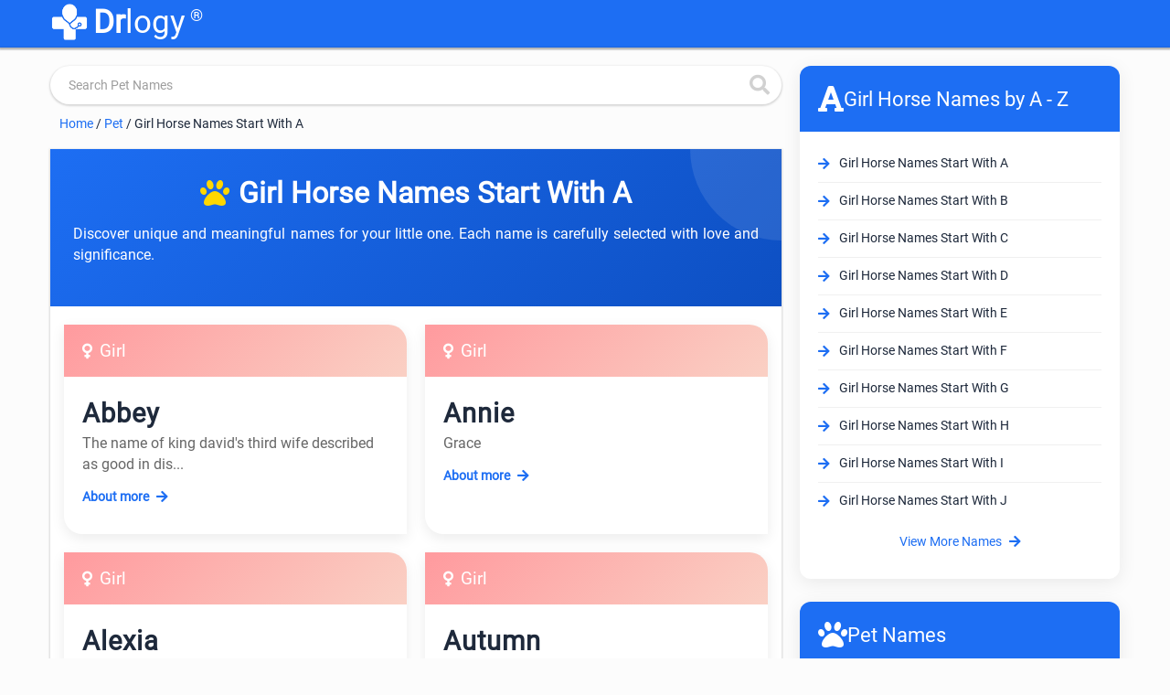

--- FILE ---
content_type: text/html; charset=utf-8
request_url: https://www.drlogy.com/pet/girl-horse-names-start-with-a
body_size: 12419
content:
<!DOCTYPE html><html lang="en"><head><meta charSet="utf-8"/><meta name="viewport" content="width=device-width, initial-scale=1"/><meta name="viewport" content="width=device-width, initial-scale=1"/><link rel="stylesheet" href="/_next/static/css/e977bfdbd0fb29f7.css" data-precedence="next"/><link rel="stylesheet" href="/_next/static/css/eca03a10b555419d.css" data-precedence="next"/><link rel="stylesheet" href="/_next/static/css/48340cfe5c3cfec7.css" data-precedence="next"/><link rel="stylesheet" href="/_next/static/css/141bed5f4a594efc.css" data-precedence="next"/><link rel="preload" as="script" fetchPriority="low" href="/_next/static/chunks/webpack-ac1dfbaf9b73d9ea.js"/><script src="/_next/static/chunks/fd9d1056-98116a6626cb12f8.js" async=""></script><script src="/_next/static/chunks/52117-25971ec61247b6fb.js" async=""></script><script src="/_next/static/chunks/main-app-ece843337090d7d3.js" async=""></script><script src="/_next/static/chunks/72972-14d1ee87280021a8.js" async=""></script><script src="/_next/static/chunks/65878-1d657192c59be99c.js" async=""></script><script src="/_next/static/chunks/70496-2f0667e5bf95bd6a.js" async=""></script><script src="/_next/static/chunks/88003-cbca54c9ec166bc3.js" async=""></script><script src="/_next/static/chunks/36630-effbd0d20aef8572.js" async=""></script><script src="/_next/static/chunks/61016-9a61028222278653.js" async=""></script><script src="/_next/static/chunks/app/pet/%5BpetNameAbout%5D/page-7b538a58dc871eff.js" async=""></script><script src="/_next/static/chunks/app/pet/layout-e2418a94708b639e.js" async=""></script><script src="/_next/static/chunks/95783-d375d02a55e615f0.js" async=""></script><script src="/_next/static/chunks/80233-19e861306291392f.js" async=""></script><script src="/_next/static/chunks/app/layout-d7ba2ae3a5da9b31.js" async=""></script><script src="/_next/static/chunks/app/not-found-d27195fe9968521a.js" async=""></script><link rel="preload" href="https://www.googletagmanager.com/gtag/js?id=G-4FE8XW7E0E" as="script"/><link rel="preload" href="https://pagead2.googlesyndication.com/pagead/js/adsbygoogle.js" as="script"/><link rel="icon" href="/favicon.ico" type="image/x-icon" sizes="72x72"/><meta name="next-size-adjust"/><meta name="mobile-web-app-capable" content="yes"/><meta name="apple-mobile-web-app-capable" content="yes"/><meta name="application-name" content="Drlogy"/><meta name="apple-mobile-web-app-title" content="Drlogy"/><meta name="theme-color" content="#1078f2"/><meta name="msapplication-navbutton-color" content="#1078f2"/><meta name="apple-mobile-web-app-status-bar-style" content="black-translucent"/><meta name="msapplication-starturl" content="https://www.drlogy.com"/><meta http-equiv="X-UA-Compatible" content="IE=edge"/><meta name="robots" content="index, follow"/><meta property="fb:app_id" content="335528353779686"/><meta name="google-site-verification" content="6Ax3iq5dAIzusLGAzvMDAU5MjHRv42suqKgqtyrKd74"/><meta name="twitter:card" content="summary_large_image"/><meta name="twitter:site" content="@Drlogy_"/><meta name="p:domain_verify" content="8e9bc1f04d8789b56645b4a9582edb07"/><link rel="apple-touch-icon" sizes="72x72" href="https://images.drlogy.com/assets/uploads/img/general/apple-72x72.png"/><link rel="icon" type="image/png" sizes="72x72" href="https://images.drlogy.com/assets/uploads/img/general/android-72x72.png"/><link rel="icon" href="https://images.drlogy.com/assets/uploads/img/general/favicon.ico"/><link href="https://cdnjs.cloudflare.com/ajax/libs/font-awesome/5.15.4/css/all.min.css" rel="stylesheet"/><script src="/_next/static/chunks/polyfills-42372ed130431b0a.js" noModule=""></script></head><body><!--$--><!--/$--><div class="pc-jut lg-y-h"><div class="container"><div class="row dr-hedr1"><div class="dr-lo-g"><a class="dr-logo" href="/"><img alt="drlogy" loading="lazy" width="100" height="100" decoding="async" data-nimg="1" class="dr-logo1" style="color:transparent" src="https://images.drlogy.com/assets/uploads/img/general/drlogy.png"/><b>Dr</b>logy<span class="drr-1">®</span></a></div></div></div></div><div class="pc-jut spc-qisw"><div class="container"><ul class="hl-hdq clearfix"></ul></div><div class="hl-hry pc-jut clearfix" id="category_data"><div class="container"></div></div></div><script type="application/ld+json">{"@context":"https://schema.org","@type":"MedicalOrganization","name":"Drlogy","description":"Drlogy creates a single healthcare platform for patients, professionals, and practices to access anytime, anywhere, and anyway.","url":"https://www.drlogy.com","logo":"https://images.drlogy.com/assets/uploads/img/general/drlogy_logo.png","foundingDate":"2019","medicalSpecialty":["https://schema.org/Pathology","https://schema.org/PrimaryCare","https://schema.org/Dentistry"],"sameAs":["https://www.youtube.com/@DrlogyPlus","https://www.facebook.com/Drlogy4Health","https://x.com/Drlogy_/","https://in.linkedin.com/company/drlogy","https://instagram.com/drlogy_/"],"address":{"@type":"PostalAddress","addressCountry":{"@type":"Country","name":"India"}},"contactPoint":[{"@type":"ContactPoint","telephone":"+91 8866 702 121","contactType":"Customer Service","email":"hello@drlogy.com"}]}</script><script type="application/ld+json">{"@context":"https://schema.org","@type":"WebSite","url":"https://www.drlogy.com/","potentialAction":[{"@type":"SearchAction","target":{"@type":"EntryPoint","urlTemplate":"https://query.drlogy.com/search?q={search_term_string}"},"query-input":"required name=search_term_string"},{"@type":"SearchAction","target":{"@type":"EntryPoint","urlTemplate":"android-app://com.drlogy/https/query.drlogy.com/search/?q={search_term_string}"},"query-input":"required name=search_term_string"}]}</script><script type="application/ld+json">{"@context":"https://schema.org","@type":"SoftwareApplication","name":"Drlogy - Health & Fitness","operatingSystem":"ANDROID","applicationCategory":"HEALTH_AND_FITNESS","aggregateRating":{"@type":"AggregateRating","ratingValue":"4.9","ratingCount":"319"},"offers":{"@type":"Offer","price":"0","priceCurrency":"INR"},"installUrl":"https://play.google.com/store/apps/details?id=com.drlogy.drlogyhealthapp"}</script><div class="clearfix by-mbn1"><div class="mt-fsd0"><div class="adff-1"><div class="md-main"><div class="row dic-1"><div class="input-field md-srindict pc-jut md-srhd"><i class="fas fa-search md-sicn"></i><input class="sr-wdt validate" placeholder="Search Pet Names" type="text" autoComplete="off" value=""/></div><ul class="dic-re"><li><a href="/">Home</a> / </li><li><a href="/pet">Pet</a> / </li><li>Girl Horse Names Start With A</li></ul><div class="clearfix md-xam"><div class="md-igr jut-card"><div class="byheaderlist"><div class="bydecoration circle"></div><div cclassName="bydecoration square"></div><div class="container"><div class="byheader-content"><div class="bylogo"><i class="fas fa-paw"></i><h1 class="byheader-title">Girl Horse Names Start With A</h1></div><p class="byheader-description">Discover unique and meaningful names for your little one. Each name is carefully selected with love and significance.</p></div></div></div><div class="bynames-grid container"><div class="byname-card animated"><div class="bycard-header bygirl"><span class="bygender"><i class="fas fa-venus"></i> <!-- -->Girl</span></div><div class="bycard-body"><h2 class="byname">Abbey</h2><p class="bymeaning">The name of king david&#x27;s third wife described as good in dis<!-- -->...</p><a title="Abbey Pet Names" class="byread-more" href="/pet/abbey-horse-name-meaning">About more <i class="fas fa-arrow-right"></i></a></div></div><div class="byname-card animated"><div class="bycard-header bygirl"><span class="bygender"><i class="fas fa-venus"></i> <!-- -->Girl</span></div><div class="bycard-body"><h2 class="byname">Annie</h2><p class="bymeaning">Grace</p><a title="Annie Pet Names" class="byread-more" href="/pet/annie-horse-name-meaning">About more <i class="fas fa-arrow-right"></i></a></div></div><div class="byname-card animated"><div class="bycard-header bygirl"><span class="bygender"><i class="fas fa-venus"></i> <!-- -->Girl</span></div><div class="bycard-body"><h2 class="byname">Alexia</h2><p class="bymeaning">Defender</p><a title="Alexia Pet Names" class="byread-more" href="/pet/alexia-horse-name-meaning">About more <i class="fas fa-arrow-right"></i></a></div></div><div class="byname-card animated"><div class="bycard-header bygirl"><span class="bygender"><i class="fas fa-venus"></i> <!-- -->Girl</span></div><div class="bycard-body"><h2 class="byname">Autumn</h2><p class="bymeaning">Born in the fall autum</p><a title="Autumn Pet Names" class="byread-more" href="/pet/autumn-horse-name-meaning">About more <i class="fas fa-arrow-right"></i></a></div></div><div class="byname-card animated"><div class="bycard-header bygirl"><span class="bygender"><i class="fas fa-venus"></i> <!-- -->Girl</span></div><div class="bycard-body"><h2 class="byname">Ace</h2><p class="bymeaning">One ; one unit</p><a title="Ace Pet Names" class="byread-more" href="/pet/ace-horse-name-meaning">About more <i class="fas fa-arrow-right"></i></a></div></div><div class="byname-card animated"><div class="bycard-header bygirl"><span class="bygender"><i class="fas fa-venus"></i> <!-- -->Girl</span></div><div class="bycard-body"><h2 class="byname">Ally</h2><p class="bymeaning">Of noble birth</p><a title="Ally Pet Names" class="byread-more" href="/pet/ally-horse-name-meaning">About more <i class="fas fa-arrow-right"></i></a></div></div><div class="byname-card animated"><div class="bycard-header bygirl"><span class="bygender"><i class="fas fa-venus"></i> <!-- -->Girl</span></div><div class="bycard-body"><h2 class="byname">Angel</h2><p class="bymeaning">Messenger</p><a title="Angel Pet Names" class="byread-more" href="/pet/angel-horse-name-meaning">About more <i class="fas fa-arrow-right"></i></a></div></div><div class="byname-card animated"><div class="bycard-header bygirl"><span class="bygender"><i class="fas fa-venus"></i> <!-- -->Girl</span></div><div class="bycard-body"><h2 class="byname">April</h2><p class="bymeaning">Blooming, opening</p><a title="April Pet Names" class="byread-more" href="/pet/april-horse-name-meaning">About more <i class="fas fa-arrow-right"></i></a></div></div><div class="byname-card animated"><div class="bycard-header bygirl"><span class="bygender"><i class="fas fa-venus"></i> <!-- -->Girl</span></div><div class="bycard-body"><h2 class="byname">Andy</h2><p class="bymeaning">Man</p><a title="Andy Pet Names" class="byread-more" href="/pet/andy-horse-name-meaning">About more <i class="fas fa-arrow-right"></i></a></div></div><div class="byname-card animated"><div class="bycard-header bygirl"><span class="bygender"><i class="fas fa-venus"></i> <!-- -->Girl</span></div><div class="bycard-body"><h2 class="byname">Augustus</h2><p class="bymeaning">Venerated</p><a title="Augustus Pet Names" class="byread-more" href="/pet/augustus-horse-name-meaning">About more <i class="fas fa-arrow-right"></i></a></div></div><div class="byname-card animated"><div class="bycard-header bygirl"><span class="bygender"><i class="fas fa-venus"></i> <!-- -->Girl</span></div><div class="bycard-body"><h2 class="byname">Arnold</h2><p class="bymeaning">The eagle ruler</p><a title="Arnold Pet Names" class="byread-more" href="/pet/arnold-horse-name-meaning">About more <i class="fas fa-arrow-right"></i></a></div></div></div><ins class="adsbygoogle" style="display:block" data-ad-client="ca-pub-7332594291294339" data-ad-slot="1464961348" data-ad-format="auto" data-full-width-responsive="true"></ins></div><img alt="Girl Horse Names Start With A - Pet Names | Drlogy" loading="lazy" width="800" height="800" decoding="async" data-nimg="1" class="lazyload" style="color:transparent" src="https://images.drlogy.com/assets/uploads/img/user/pets/alphabet/default.webp"/></div><div class="byh_se pc-jut religion-dv"><h2 class="byh_h2">Horse<!-- --> Names Starting by Alphabet A - Z</h2><p class="byh_p">Find the Unique, Latest, Cute &amp; Trending <!-- -->Horse<!-- --> Boys &amp; Girls Names for your newborn pets from a list of more than 50000+ Names with Drlogy <!-- -->Horse<!-- --> Names Finder &amp; Generater.</p><div class="padd-10-15 clearfix"><ul class="byh_ul0 clearfix"><li class="by-apta  gender-cls">Boy</li><li class="by-apta by-aptas gender-cls">Girl</li><li class="by-apta  gender-cls">Unisex</li></ul><ul class="byh_ul clearfix"><li><a class="by-aptq letter-cls" href="/pet/girl-horse-names-start-with-a">A</a></li><li><a class="by-aptq letter-cls" href="/pet/girl-horse-names-start-with-b">B</a></li><li><a class="by-aptq letter-cls" href="/pet/girl-horse-names-start-with-c">C</a></li><li><a class="by-aptq letter-cls" href="/pet/girl-horse-names-start-with-d">D</a></li><li><a class="by-aptq letter-cls" href="/pet/girl-horse-names-start-with-e">E</a></li><li><a class="by-aptq letter-cls" href="/pet/girl-horse-names-start-with-f">F</a></li><li><a class="by-aptq letter-cls" href="/pet/girl-horse-names-start-with-g">G</a></li><li><a class="by-aptq letter-cls" href="/pet/girl-horse-names-start-with-h">H</a></li><li><a class="by-aptq letter-cls" href="/pet/girl-horse-names-start-with-i">I</a></li><li><a class="by-aptq letter-cls" href="/pet/girl-horse-names-start-with-j">J</a></li><li><a class="by-aptq letter-cls" href="/pet/girl-horse-names-start-with-k">K</a></li><li><a class="by-aptq letter-cls" href="/pet/girl-horse-names-start-with-l">L</a></li><li><a class="by-aptq letter-cls" href="/pet/girl-horse-names-start-with-m">M</a></li><li><a class="by-aptq letter-cls" href="/pet/girl-horse-names-start-with-n">N</a></li><li><a class="by-aptq letter-cls" href="/pet/girl-horse-names-start-with-o">O</a></li><li><a class="by-aptq letter-cls" href="/pet/girl-horse-names-start-with-p">P</a></li><li><a class="by-aptq letter-cls" href="/pet/girl-horse-names-start-with-q">Q</a></li><li><a class="by-aptq letter-cls" href="/pet/girl-horse-names-start-with-r">R</a></li><li><a class="by-aptq letter-cls" href="/pet/girl-horse-names-start-with-s">S</a></li><li><a class="by-aptq letter-cls" href="/pet/girl-horse-names-start-with-t">T</a></li><li><a class="by-aptq letter-cls" href="/pet/girl-horse-names-start-with-u">U</a></li><li><a class="by-aptq letter-cls" href="/pet/girl-horse-names-start-with-v">V</a></li><li><a class="by-aptq letter-cls" href="/pet/girl-horse-names-start-with-w">W</a></li><li><a class="by-aptq letter-cls" href="/pet/girl-horse-names-start-with-x">X</a></li><li><a class="by-aptq letter-cls" href="/pet/girl-horse-names-start-with-y">Y</a></li><li><a class="by-aptq letter-cls" href="/pet/girl-horse-names-start-with-z">Z</a></li></ul></div></div><div class="byh_se pc-jut religion-dv"><h2 class="byh_h2">How to Choose a <!-- -->Horse<!-- --> Name</h2><div class="padd-0-15"><p class="by-nmp">When it comes to naming your <!-- -->Horse<!-- -->, personality plays an essential impact. Simply observed your <!-- -->Horse<!-- --> personality few days, and we&#x27;ll provide you with a variety of unique and meaningful names. <br/></p><h2 class="by-nmp"><b>10 Tips on choosing the right <!-- -->Horse<!-- --> Name include:</b></h2><ol class="ti-bytr"><li>Observe your <!-- -->Horse<!-- --> for a few days and see if his personality suggests a name.</li><li>Unique, Short, Sweet &amp; Easily recognizable names work best in getting your <!-- -->Horse<!-- --> to be responsive.</li><li>Avoid <!-- -->Horse<!-- --> Names that sound like commands.</li><li>Find Something Meaningful.</li><li>Pick a name that will fit your <!-- -->Horse<!-- --> regardless of his age.</li><li>Be Gender Specific.</li><li>Look For Unique Names, But Don&#x27;t stress too much.</li><li>Don&#x27;t forget about Nicknames &amp; Initials.</li><li>Keep It Short &amp; Uncomplicated.</li><li>Horse<!-- --> Name inspired by A Famous Personality.</li></ol><br/></div></div></div></div></div><div class="adff-2"><ins class="adsbygoogle" style="display:block" data-ad-client="ca-pub-7332594291294339" data-ad-slot="1668404655" data-ad-format="auto" data-full-width-responsive="true"></ins><div class="testcards-container"><div class="testcard"><div class="testcard-header"><i class="fas fa-font"></i><h3>Girl Horse<!-- --> Names by A - Z</h3></div><div class="testcard-body"><ul class="test-list"><li><i class="fas fa-arrow-right"></i><a href="/pet/girl-horse-names-start-with-a">Girl Horse<!-- --> <!-- -->Names Start With A</a></li><li><i class="fas fa-arrow-right"></i><a href="/pet/girl-horse-names-start-with-b">Girl Horse<!-- --> <!-- -->Names Start With B</a></li><li><i class="fas fa-arrow-right"></i><a href="/pet/girl-horse-names-start-with-c">Girl Horse<!-- --> <!-- -->Names Start With C</a></li><li><i class="fas fa-arrow-right"></i><a href="/pet/girl-horse-names-start-with-d">Girl Horse<!-- --> <!-- -->Names Start With D</a></li><li><i class="fas fa-arrow-right"></i><a href="/pet/girl-horse-names-start-with-e">Girl Horse<!-- --> <!-- -->Names Start With E</a></li><li><i class="fas fa-arrow-right"></i><a href="/pet/girl-horse-names-start-with-f">Girl Horse<!-- --> <!-- -->Names Start With F</a></li><li><i class="fas fa-arrow-right"></i><a href="/pet/girl-horse-names-start-with-g">Girl Horse<!-- --> <!-- -->Names Start With G</a></li><li><i class="fas fa-arrow-right"></i><a href="/pet/girl-horse-names-start-with-h">Girl Horse<!-- --> <!-- -->Names Start With H</a></li><li><i class="fas fa-arrow-right"></i><a href="/pet/girl-horse-names-start-with-i">Girl Horse<!-- --> <!-- -->Names Start With I</a></li><li><i class="fas fa-arrow-right"></i><a href="/pet/girl-horse-names-start-with-j">Girl Horse<!-- --> <!-- -->Names Start With J</a></li></ul><div class="view-all">View More Names <i class="fas fa-arrow-right"></i></div></div></div><div class="testcard"><div class="testcard-header"><i class="fas fa-paw"></i><h3>Pet Names</h3></div><div class="testcard-body"><ul class="test-list"><li><i class="fas fa-arrow-right"></i><a href="/pet/dog-names">Dog Names</a></li><li><i class="fas fa-arrow-right"></i><a href="/pet/cat-names">Cat Names</a></li><li><i class="fas fa-arrow-right"></i><a href="/pet/bird-names">Bird Names</a></li><li><i class="fas fa-arrow-right"></i><a href="/pet/guinea_pig-names">Guinea Pig Names</a></li><li><i class="fas fa-arrow-right"></i><a href="/pet/hamster-names">Hamster Names</a></li><li><i class="fas fa-arrow-right"></i><a href="/pet/horse-names">Horse Names</a></li><li><i class="fas fa-arrow-right"></i><a href="/pet/rabbit-names">Rabbit Names</a></li><li><i class="fas fa-arrow-right"></i><a href="/pet/turtle-names">Turtle Names</a></li></ul></div></div><div class="testcard"><div class="testcard-header"><i class="fas fa-heading"></i><h3>Girl Horse<!-- --> Names by Letter</h3></div><div class="testcard-body"><ul class="test-list"><li><i class="fas fa-arrow-right"></i><a href="/pet/2-letter-girl-horse-names">2 Letter Girl Horse Names</a></li><li><i class="fas fa-arrow-right"></i><a href="/pet/3-letter-girl-horse-names">3 Letter Girl Horse Names</a></li><li><i class="fas fa-arrow-right"></i><a href="/pet/4-letter-girl-horse-names">4 Letter Girl Horse Names</a></li><li><i class="fas fa-arrow-right"></i><a href="/pet/5-letter-girl-horse-names">5 Letter Girl Horse Names</a></li><li><i class="fas fa-arrow-right"></i><a href="/pet/6-letter-girl-horse-names">6 Letter Girl Horse Names</a></li><li><i class="fas fa-arrow-right"></i><a href="/pet/7-letter-girl-horse-names">7 Letter Girl Horse Names</a></li><li><i class="fas fa-arrow-right"></i><a href="/pet/8-letter-girl-horse-names">8 Letter Girl Horse Names</a></li><li><i class="fas fa-arrow-right"></i><a href="/pet/9-letter-girl-horse-names">9 Letter Girl Horse Names</a></li><li><i class="fas fa-arrow-right"></i><a href="/pet/10-letter-girl-horse-names">10 Letter Girl Horse Names</a></li></ul></div></div><div class="testcard"><div class="testcard-header"><i class="fas fa-sort-numeric-up"></i><h3>Girl Horse<!-- --> Names by Numerology</h3></div><div class="testcard-body"><ul class="test-list"><li><i class="fas fa-arrow-right"></i><a href="/pet/1-numerology-girl-horse-names">1 Numerology Girl Horse Names</a></li><li><i class="fas fa-arrow-right"></i><a href="/pet/2-numerology-girl-horse-names">2 Numerology Girl Horse Names</a></li><li><i class="fas fa-arrow-right"></i><a href="/pet/3-numerology-girl-horse-names">3 Numerology Girl Horse Names</a></li><li><i class="fas fa-arrow-right"></i><a href="/pet/4-numerology-girl-horse-names">4 Numerology Girl Horse Names</a></li><li><i class="fas fa-arrow-right"></i><a href="/pet/5-numerology-girl-horse-names">5 Numerology Girl Horse Names</a></li><li><i class="fas fa-arrow-right"></i><a href="/pet/6-numerology-girl-horse-names">6 Numerology Girl Horse Names</a></li><li><i class="fas fa-arrow-right"></i><a href="/pet/7-numerology-girl-horse-names">7 Numerology Girl Horse Names</a></li><li><i class="fas fa-arrow-right"></i><a href="/pet/8-numerology-girl-horse-names">8 Numerology Girl Horse Names</a></li><li><i class="fas fa-arrow-right"></i><a href="/pet/9-numerology-girl-horse-names">9 Numerology Girl Horse Names</a></li></ul></div></div><ins class="adsbygoogle" style="display:block" data-ad-client="ca-pub-7332594291294339" data-ad-slot="1668404655" data-ad-format="auto" data-full-width-responsive="true"></ins></div></div></div><ins class="adsbygoogle" style="display:block" data-ad-client="ca-pub-7332594291294339" data-ad-slot="1668404655" data-ad-format="auto" data-full-width-responsive="true"></ins></div><script type="application/ld+json">{"@context":"http://schema.org","@type":"BreadcrumbList","itemListElement":[{"@type":"ListItem","position":1,"item":{"@id":"https://www.drlogy.com","name":"Home"}},{"@type":"ListItem","position":2,"item":{"@id":"https://www.drlogy.com/pet","name":"Pet"}},{"@type":"ListItem","position":3,"item":{"@id":"https://www.drlogy.com/pet/girl-horse-names-start-with-a","name":"Girl Horse Names Start With A"}}]}</script><script type="application/ld+json">{"@context":"http://schema.org","@type":"WebPage","mainEntityOfPage":"https://www.drlogy.com/pet/girl-horse-names-start-with-a","dateModified":"Jan 17, 2026","headline":"Girl Horse Names Start With A 2026 | Drlogy","description":"Girl Horse Names Start With A in 2026. Abbey, Annie, Alexia, Autumn, Ace, Ally, Angel, April, Andy, Augustus, Arnold | Drlogy","publisher":{"@type":"Organization","name":"Drlogy","logo":{"@type":"ImageObject","url":"https://images.drlogy.com/assets/uploads/img/general/drlogy_logo.png"}},"image":"https://images.drlogy.com/assets/uploads/img/user/pets/alphabet/default.webp"}</script><div class="dlft-section"><div class="dlft-hdiv container"><p class="dlft-h2">DOCTOR&#x27;S MOST TRUSTED HEALTHCARE PLATFORM</p><div class="dlft-div"><p><span class="dlft-di">10M+</span><span class="dlft-nm">Patients</span></p><p><span class="dlft-di">30000+</span><span class="dlft-nm">Doctors</span></p><p><span class="dlft-di">25000+</span><span class="dlft-nm">Hospitals/Labs</span></p></div></div></div><div class="dr-foot"><div class="container"><div class="row dr-foot2"><ul class="dr-foot3"><li class="dr-foot1">Pet Names</li><li><a href="/pet/dog-names">Dog Names</a></li><li><a href="/pet/cat-names">Cat Names</a></li><li><a href="/pet/bird-names">Bird Names</a></li><li><a href="/pet/rabbit-names">Rabbit Names</a></li><li><a href="/pet/guinea_pig-names">Guinea Pig Names</a></li><li><a href="/pet/turtle-names">Turtle Names</a></li></ul><ul class="dr-foot3"><li class="dr-foot1">Pet Health Tips</li><li><a href="/pets/category/dog">Dog Health Tips</a></li><li><a href="/pets/category/cats">Cat Health Tips</a></li><li><a href="/pets/category/rabbit">Rabbit Health Tips</a></li></ul><ul class="dr-foot3"><li class="dr-foot1">Health Refresh</li><li><a href="/health">Health Blog</a></li><li><a href="/test">Medical Test</a></li><li><a href="/calculator">Health Calculator</a></li><li><a href="/day">National Holiday &amp; Day Celebrate</a></li><li><a href="/medical-dictionary">Medical Dictionary</a></li><li><a href="/medical-abbreviations">Medical Abbreviations</a></li><li><a href="/baby-names">100000+ Baby Names</a></li></ul><ul class="dr-foot3"><li class="dr-foot1">Drlogy</li><li><a href="/about">About Us</a></li><li><a href="/plus/guest-post-link-insertion">Guest Post</a></li><li><a href="/terms">Terms of Use</a></li><li><a href="/privacy">Privacy Policy</a></li></ul></div></div><div class="container footer-1-bottom"><div class="footer-1-social"><a title="Facebook" href="https://www.facebook.com/Drlogy4Health/"><i class="fab fa-facebook-f"></i><span class="sthide">Facebook</span></a><a title="X" href="https://x.com/Drlogy_/"><i class="fab fa-twitter"></i><span class="sthide">X</span></a><a title="Instagram" href="https://www.instagram.com/drlogy_/"><i class="fab fa-instagram"></i><span class="sthide">Instagram</span></a><a title="Linkedin" href="https://www.linkedin.com/company/drlogy"><i class="fab fa-linkedin-in"></i><span class="sthide">Linkedin</span></a><a title="Pinterest" href="https://in.pinterest.com/drlogy/"><i class="fab fa-pinterest"></i><span class="sthide">Pinterest</span></a><a title="Youtube" href="https://www.youtube.com/@Drlogyhealth"><i class="fab fa-youtube"></i><span class="sthide">Youtube</span></a></div><div class="footer-1-copyright">The Power To Health</div><div class="footer-1-copyright"><p>Copyright © <!-- -->2026<!-- --> Drlogy. All rights reserved.</p></div></div></div><div class="by-ft1 pc-jut"><a href="/pet/bird-names"><div class="by-ft2"><i class="fas fa-dove"></i><p>Bird</p></div></a><a href="/pet/cat-names"><div class="by-ft2"><i class="fas fa-cat"></i><p>Cat</p></div></a><a href="/pet/dog-names"><div class="by-ft2"><i class="fas fa-dog"></i><p>Dog</p></div></a><a href="/pet/rabbit-names"><div class="by-ft2"><i class="fas fa-paw"></i><p>Rabbit</p></div></a><a href="/pets"><div class="by-ft2"><i class="fas fa-heart"></i><p>Petcare</p></div></a></div><script src="/_next/static/chunks/webpack-ac1dfbaf9b73d9ea.js" async=""></script><script>(self.__next_f=self.__next_f||[]).push([0]);self.__next_f.push([2,null])</script><script>self.__next_f.push([1,"1:HL[\"/_next/static/css/e977bfdbd0fb29f7.css\",\"style\"]\n2:HL[\"/_next/static/css/eca03a10b555419d.css\",\"style\"]\n3:HL[\"/_next/static/media/a34f9d1faa5f3315-s.p.woff2\",\"font\",{\"crossOrigin\":\"\",\"type\":\"font/woff2\"}]\n4:HL[\"/_next/static/css/48340cfe5c3cfec7.css\",\"style\"]\n5:HL[\"/_next/static/css/141bed5f4a594efc.css\",\"style\"]\n"])</script><script>self.__next_f.push([1,"6:I[12846,[],\"\"]\n9:I[4707,[],\"\"]\nb:I[36423,[],\"\"]\nc:I[88003,[\"72972\",\"static/chunks/72972-14d1ee87280021a8.js\",\"65878\",\"static/chunks/65878-1d657192c59be99c.js\",\"70496\",\"static/chunks/70496-2f0667e5bf95bd6a.js\",\"88003\",\"static/chunks/88003-cbca54c9ec166bc3.js\",\"36630\",\"static/chunks/36630-effbd0d20aef8572.js\",\"61016\",\"static/chunks/61016-9a61028222278653.js\",\"85718\",\"static/chunks/app/pet/%5BpetNameAbout%5D/page-7b538a58dc871eff.js\"],\"\"]\ne:I[72972,[\"72972\",\"static/chunks/72972-14d1ee87280021a8.js\",\"65878\",\"static/chunks/65878-1d657192c59be99c.js\",\"70496\",\"static/chunks/70496-2f0667e5bf95bd6a.js\",\"88003\",\"static/chunks/88003-cbca54c9ec166bc3.js\",\"36630\",\"static/chunks/36630-effbd0d20aef8572.js\",\"61016\",\"static/chunks/61016-9a61028222278653.js\",\"85718\",\"static/chunks/app/pet/%5BpetNameAbout%5D/page-7b538a58dc871eff.js\"],\"\"]\nf:I[34628,[\"72972\",\"static/chunks/72972-14d1ee87280021a8.js\",\"65878\",\"static/chunks/65878-1d657192c59be99c.js\",\"70496\",\"static/chunks/70496-2f0667e5bf95bd6a.js\",\"88003\",\"static/chunks/88003-cbca54c9ec166bc3.js\",\"29941\",\"static/chunks/app/pet/layout-e2418a94708b639e.js\"],\"default\"]\n10:\"$Sreact.suspense\"\n11:I[37286,[\"70496\",\"static/chunks/70496-2f0667e5bf95bd6a.js\",\"95783\",\"static/chunks/95783-d375d02a55e615f0.js\",\"88003\",\"static/chunks/88003-cbca54c9ec166bc3.js\",\"80233\",\"static/chunks/80233-19e861306291392f.js\",\"63185\",\"static/chunks/app/layout-d7ba2ae3a5da9b31.js\"],\"default\"]\n12:I[99906,[\"70496\",\"static/chunks/70496-2f0667e5bf95bd6a.js\",\"95783\",\"static/chunks/95783-d375d02a55e615f0.js\",\"88003\",\"static/chunks/88003-cbca54c9ec166bc3.js\",\"80233\",\"static/chunks/80233-19e861306291392f.js\",\"63185\",\"static/chunks/app/layout-d7ba2ae3a5da9b31.js\"],\"StoreProvider\"]\n13:I[30521,[\"72972\",\"static/chunks/72972-14d1ee87280021a8.js\",\"65878\",\"static/chunks/65878-1d657192c59be99c.js\",\"29160\",\"static/chunks/app/not-found-d27195fe9968521a.js\"],\"default\"]\n14:I[44023,[\"70496\",\"static/chunks/70496-2f0667e5bf95bd6a.js\",\"95783\",\"static/chunks/95783-d375d02a55e615f0.js\",\"88003\",\"static/chunks/88003-cbca54c9ec166bc3.js\",\"8"])</script><script>self.__next_f.push([1,"0233\",\"static/chunks/80233-19e861306291392f.js\",\"63185\",\"static/chunks/app/layout-d7ba2ae3a5da9b31.js\"],\"default\"]\n16:I[61060,[],\"\"]\na:[\"petNameAbout\",\"girl-horse-names-start-with-a\",\"d\"]\n17:[]\n"])</script><script>self.__next_f.push([1,"0:[\"$\",\"$L6\",null,{\"buildId\":\"GzDfgvuAoUrdjhuswSR3Q\",\"assetPrefix\":\"\",\"urlParts\":[\"\",\"pet\",\"girl-horse-names-start-with-a\"],\"initialTree\":[\"\",{\"children\":[\"pet\",{\"children\":[[\"petNameAbout\",\"girl-horse-names-start-with-a\",\"d\"],{\"children\":[\"__PAGE__\",{}]}]}]},\"$undefined\",\"$undefined\",true],\"initialSeedData\":[\"\",{\"children\":[\"pet\",{\"children\":[[\"petNameAbout\",\"girl-horse-names-start-with-a\",\"d\"],{\"children\":[\"__PAGE__\",{},[[\"$L7\",\"$L8\",null],null],null]},[null,[\"$\",\"$L9\",null,{\"parallelRouterKey\":\"children\",\"segmentPath\":[\"children\",\"pet\",\"children\",\"$a\",\"children\"],\"error\":\"$undefined\",\"errorStyles\":\"$undefined\",\"errorScripts\":\"$undefined\",\"template\":[\"$\",\"$Lb\",null,{}],\"templateStyles\":\"$undefined\",\"templateScripts\":\"$undefined\",\"notFound\":\"$undefined\",\"notFoundStyles\":\"$undefined\"}]],null]},[[[[\"$\",\"link\",\"0\",{\"rel\":\"stylesheet\",\"href\":\"/_next/static/css/48340cfe5c3cfec7.css\",\"precedence\":\"next\",\"crossOrigin\":\"$undefined\"}],[\"$\",\"link\",\"1\",{\"rel\":\"stylesheet\",\"href\":\"/_next/static/css/141bed5f4a594efc.css\",\"precedence\":\"next\",\"crossOrigin\":\"$undefined\"}]],[[[\"$\",\"$Lc\",null,{\"async\":true,\"src\":\"https://pagead2.googlesyndication.com/pagead/js/adsbygoogle.js\",\"strategy\":\"afterInteractive\"}],[\"$\",\"$Lc\",null,{\"id\":\"google-adsense\",\"strategy\":\"afterInteractive\",\"dangerouslySetInnerHTML\":{\"__html\":\"\\n                    (adsbygoogle = window.adsbygoogle || []).push({\\n                    google_ad_client: \\\"ca-pub-7332594291294339\\\",\\n                    enable_page_level_ads: true\\n                    });\"}}]],\"$Ld\",[\"$\",\"$L9\",null,{\"parallelRouterKey\":\"children\",\"segmentPath\":[\"children\",\"pet\",\"children\"],\"error\":\"$undefined\",\"errorStyles\":\"$undefined\",\"errorScripts\":\"$undefined\",\"template\":[\"$\",\"$Lb\",null,{}],\"templateStyles\":\"$undefined\",\"templateScripts\":\"$undefined\",\"notFound\":\"$undefined\",\"notFoundStyles\":\"$undefined\"}],[[\"$\",\"div\",null,{\"className\":\"dlft-section\",\"children\":[\"$\",\"div\",null,{\"className\":\"dlft-hdiv container\",\"children\":[[\"$\",\"p\",null,{\"className\":\"dlft-h2\",\"children\":\"DOCTOR'S MOST TRUSTED HEALTHCARE PLATFORM\"}],[\"$\",\"div\",null,{\"className\":\"dlft-div\",\"children\":[[\"$\",\"p\",null,{\"children\":[[\"$\",\"span\",null,{\"className\":\"dlft-di\",\"children\":\"10M+\"}],[\"$\",\"span\",null,{\"className\":\"dlft-nm\",\"children\":\"Patients\"}]]}],[\"$\",\"p\",null,{\"children\":[[\"$\",\"span\",null,{\"className\":\"dlft-di\",\"children\":\"30000+\"}],[\"$\",\"span\",null,{\"className\":\"dlft-nm\",\"children\":\"Doctors\"}]]}],[\"$\",\"p\",null,{\"children\":[[\"$\",\"span\",null,{\"className\":\"dlft-di\",\"children\":\"25000+\"}],[\"$\",\"span\",null,{\"className\":\"dlft-nm\",\"children\":\"Hospitals/Labs\"}]]}]]}]]}]}],[\"$\",\"div\",null,{\"className\":\"dr-foot\",\"children\":[[\"$\",\"div\",null,{\"className\":\"container\",\"children\":[\"$\",\"div\",null,{\"className\":\"row dr-foot2\",\"children\":[[\"$\",\"ul\",null,{\"className\":\"dr-foot3\",\"children\":[[\"$\",\"li\",null,{\"className\":\"dr-foot1\",\"children\":\"Pet Names\"}],[\"$\",\"li\",null,{\"children\":[\"$\",\"$Le\",null,{\"href\":\"/pet/dog-names\",\"children\":\"Dog Names\"}]}],[\"$\",\"li\",null,{\"children\":[\"$\",\"$Le\",null,{\"href\":\"/pet/cat-names\",\"children\":\"Cat Names\"}]}],[\"$\",\"li\",null,{\"children\":[\"$\",\"$Le\",null,{\"href\":\"/pet/bird-names\",\"children\":\"Bird Names\"}]}],[\"$\",\"li\",null,{\"children\":[\"$\",\"$Le\",null,{\"href\":\"/pet/rabbit-names\",\"children\":\"Rabbit Names\"}]}],[\"$\",\"li\",null,{\"children\":[\"$\",\"$Le\",null,{\"href\":\"/pet/guinea_pig-names\",\"children\":\"Guinea Pig Names\"}]}],[\"$\",\"li\",null,{\"children\":[\"$\",\"$Le\",null,{\"href\":\"/pet/turtle-names\",\"children\":\"Turtle Names\"}]}]]}],[\"$\",\"ul\",null,{\"className\":\"dr-foot3\",\"children\":[[\"$\",\"li\",null,{\"className\":\"dr-foot1\",\"children\":\"Pet Health Tips\"}],[\"$\",\"li\",null,{\"children\":[\"$\",\"$Le\",null,{\"href\":\"/pets/category/dog\",\"children\":\"Dog Health Tips\"}]}],[\"$\",\"li\",null,{\"children\":[\"$\",\"$Le\",null,{\"href\":\"/pets/category/cats\",\"children\":\"Cat Health Tips\"}]}],[\"$\",\"li\",null,{\"children\":[\"$\",\"$Le\",null,{\"href\":\"/pets/category/rabbit\",\"children\":\"Rabbit Health Tips\"}]}]]}],[\"$\",\"ul\",null,{\"className\":\"dr-foot3\",\"children\":[[\"$\",\"li\",null,{\"className\":\"dr-foot1\",\"children\":\"Health Refresh\"}],[\"$\",\"li\",null,{\"children\":[\"$\",\"$Le\",null,{\"href\":\"/health\",\"children\":\"Health Blog\"}]}],[\"$\",\"li\",null,{\"children\":[\"$\",\"$Le\",null,{\"href\":\"/test\",\"children\":\"Medical Test\"}]}],[\"$\",\"li\",null,{\"children\":[\"$\",\"$Le\",null,{\"href\":\"/calculator\",\"children\":\"Health Calculator\"}]}],[\"$\",\"li\",null,{\"children\":[\"$\",\"$Le\",null,{\"href\":\"/day\",\"children\":\"National Holiday \u0026 Day Celebrate\"}]}],[\"$\",\"li\",null,{\"children\":[\"$\",\"$Le\",null,{\"href\":\"/medical-dictionary\",\"children\":\"Medical Dictionary\"}]}],[\"$\",\"li\",null,{\"children\":[\"$\",\"$Le\",null,{\"href\":\"/medical-abbreviations\",\"children\":\"Medical Abbreviations\"}]}],[\"$\",\"li\",null,{\"children\":[\"$\",\"$Le\",null,{\"href\":\"/baby-names\",\"children\":\"100000+ Baby Names\"}]}]]}],[\"$\",\"ul\",null,{\"className\":\"dr-foot3\",\"children\":[[\"$\",\"li\",null,{\"className\":\"dr-foot1\",\"children\":\"Drlogy\"}],[\"$\",\"li\",null,{\"children\":[\"$\",\"$Le\",null,{\"href\":\"/about\",\"children\":\"About Us\"}]}],[\"$\",\"li\",null,{\"children\":[\"$\",\"$Le\",null,{\"href\":\"/plus/guest-post-link-insertion\",\"children\":\"Guest Post\"}]}],[\"$\",\"li\",null,{\"children\":[\"$\",\"$Le\",null,{\"href\":\"/terms\",\"children\":\"Terms of Use\"}]}],[\"$\",\"li\",null,{\"children\":[\"$\",\"$Le\",null,{\"href\":\"/privacy\",\"children\":\"Privacy Policy\"}]}]]}]]}]}],[\"$\",\"$Lf\",null,{}]]}],[\"$\",\"div\",null,{\"className\":\"by-ft1 pc-jut\",\"children\":[[\"$\",\"$Le\",null,{\"href\":\"/pet/bird-names\",\"children\":[\"$\",\"div\",null,{\"className\":\"by-ft2\",\"children\":[[\"$\",\"i\",null,{\"className\":\"fas fa-dove\"}],[\"$\",\"p\",null,{\"children\":\"Bird\"}]]}]}],[\"$\",\"$Le\",null,{\"href\":\"/pet/cat-names\",\"children\":[\"$\",\"div\",null,{\"className\":\"by-ft2\",\"children\":[[\"$\",\"i\",null,{\"className\":\"fas fa-cat\"}],[\"$\",\"p\",null,{\"children\":\"Cat\"}]]}]}],[\"$\",\"$Le\",null,{\"href\":\"/pet/dog-names\",\"children\":[\"$\",\"div\",null,{\"className\":\"by-ft2\",\"children\":[[\"$\",\"i\",null,{\"className\":\"fas fa-dog\"}],[\"$\",\"p\",null,{\"children\":\"Dog\"}]]}]}],[\"$\",\"$Le\",null,{\"href\":\"/pet/rabbit-names\",\"children\":[\"$\",\"div\",null,{\"className\":\"by-ft2\",\"children\":[[\"$\",\"i\",null,{\"className\":\"fas fa-paw\"}],[\"$\",\"p\",null,{\"children\":\"Rabbit\"}]]}]}],[\"$\",\"$Le\",null,{\"href\":\"/pets\",\"children\":[\"$\",\"div\",null,{\"className\":\"by-ft2\",\"children\":[[\"$\",\"i\",null,{\"className\":\"fas fa-heart\"}],[\"$\",\"p\",null,{\"children\":\"Petcare\"}]]}]}]]}]]]],null],null]},[[[[\"$\",\"link\",\"0\",{\"rel\":\"stylesheet\",\"href\":\"/_next/static/css/e977bfdbd0fb29f7.css\",\"precedence\":\"next\",\"crossOrigin\":\"$undefined\"}],[\"$\",\"link\",\"1\",{\"rel\":\"stylesheet\",\"href\":\"/_next/static/css/eca03a10b555419d.css\",\"precedence\":\"next\",\"crossOrigin\":\"$undefined\"}]],[\"$\",\"html\",null,{\"lang\":\"en\",\"children\":[[\"$\",\"head\",null,{\"children\":[[\"$\",\"link\",null,{\"href\":\"https://cdnjs.cloudflare.com/ajax/libs/font-awesome/5.15.4/css/all.min.css\",\"rel\":\"stylesheet\"}],[\"$\",\"meta\",null,{\"name\":\"mobile-web-app-capable\",\"content\":\"yes\"}],[\"$\",\"meta\",null,{\"name\":\"apple-mobile-web-app-capable\",\"content\":\"yes\"}],[\"$\",\"meta\",null,{\"name\":\"application-name\",\"content\":\"Drlogy\"}],[\"$\",\"meta\",null,{\"name\":\"apple-mobile-web-app-title\",\"content\":\"Drlogy\"}],[\"$\",\"meta\",null,{\"name\":\"theme-color\",\"content\":\"#1078f2\"}],[\"$\",\"meta\",null,{\"name\":\"msapplication-navbutton-color\",\"content\":\"#1078f2\"}],[\"$\",\"meta\",null,{\"name\":\"apple-mobile-web-app-status-bar-style\",\"content\":\"black-translucent\"}],[\"$\",\"meta\",null,{\"name\":\"msapplication-starturl\",\"content\":\"https://www.drlogy.com\"}],[\"$\",\"meta\",null,{\"httpEquiv\":\"X-UA-Compatible\",\"content\":\"IE=edge\"}],[\"$\",\"meta\",null,{\"name\":\"robots\",\"content\":\"index, follow\"}],[\"$\",\"meta\",null,{\"property\":\"fb:app_id\",\"content\":\"335528353779686\"}],[\"$\",\"meta\",null,{\"name\":\"google-site-verification\",\"content\":\"6Ax3iq5dAIzusLGAzvMDAU5MjHRv42suqKgqtyrKd74\"}],[\"$\",\"meta\",null,{\"name\":\"twitter:card\",\"content\":\"summary_large_image\"}],[\"$\",\"meta\",null,{\"name\":\"twitter:site\",\"content\":\"@Drlogy_\"}],[\"$\",\"meta\",null,{\"name\":\"p:domain_verify\",\"content\":\"8e9bc1f04d8789b56645b4a9582edb07\"}],[\"$\",\"meta\",null,{\"name\":\"viewport\",\"content\":\"width=device-width, initial-scale=1\"}],[\"$\",\"link\",null,{\"rel\":\"apple-touch-icon\",\"sizes\":\"72x72\",\"href\":\"https://images.drlogy.com/assets/uploads/img/general/apple-72x72.png\"}],[\"$\",\"link\",null,{\"rel\":\"icon\",\"type\":\"image/png\",\"sizes\":\"72x72\",\"href\":\"https://images.drlogy.com/assets/uploads/img/general/android-72x72.png\"}],[\"$\",\"link\",null,{\"rel\":\"icon\",\"href\":\"https://images.drlogy.com/assets/uploads/img/general/favicon.ico\"}],[\"$\",\"$Lc\",null,{\"async\":true,\"src\":\"https://www.googletagmanager.com/gtag/js?id=G-4FE8XW7E0E\"}],[\"$\",\"$Lc\",null,{\"id\":\"ga4-init\",\"strategy\":\"afterInteractive\",\"children\":\"\\n\\t\\t\\t\\t\\t\\twindow.dataLayer = window.dataLayer || [];\\n\\t\\t\\t\\t\\t\\tfunction gtag(){ dataLayer.push(arguments); }\\n\\t\\t\\t\\t\\t\\tgtag('js', new Date());\\n\\t\\t\\t\\t\\t\\tgtag('config', 'G-4FE8XW7E0E');\\n\\t\\t\\t\\t\\t\\t\"}]]}],[\"$\",\"body\",null,{\"suppressHydrationWarning\":true,\"children\":[[\"$\",\"$10\",null,{\"fallback\":null,\"children\":[\"$\",\"$L11\",null,{}]}],[\"$\",\"$L12\",null,{\"children\":[[\"$\",\"$L9\",null,{\"parallelRouterKey\":\"children\",\"segmentPath\":[\"children\"],\"error\":\"$undefined\",\"errorStyles\":\"$undefined\",\"errorScripts\":\"$undefined\",\"template\":[\"$\",\"$Lb\",null,{}],\"templateStyles\":\"$undefined\",\"templateScripts\":\"$undefined\",\"notFound\":[\"$\",\"$L13\",null,{}],\"notFoundStyles\":[]}],[\"$\",\"$L14\",null,{}]]}]]}]]}]],null],null],\"couldBeIntercepted\":false,\"initialHead\":[null,\"$L15\"],\"globalErrorComponent\":\"$16\",\"missingSlots\":\"$W17\"}]\n"])</script><script>self.__next_f.push([1,"18:I[65878,[\"72972\",\"static/chunks/72972-14d1ee87280021a8.js\",\"65878\",\"static/chunks/65878-1d657192c59be99c.js\",\"70496\",\"static/chunks/70496-2f0667e5bf95bd6a.js\",\"88003\",\"static/chunks/88003-cbca54c9ec166bc3.js\",\"36630\",\"static/chunks/36630-effbd0d20aef8572.js\",\"61016\",\"static/chunks/61016-9a61028222278653.js\",\"85718\",\"static/chunks/app/pet/%5BpetNameAbout%5D/page-7b538a58dc871eff.js\"],\"Image\"]\n19:I[83337,[\"72972\",\"static/chunks/72972-14d1ee87280021a8.js\",\"65878\",\"static/chunks/65878-1d657192c59be99c.js\",\"70496\",\"static/chunks/70496-2f0667e5bf95bd6a.js\",\"88003\",\"static/chunks/88003-cbca54c9ec166bc3.js\",\"29941\",\"static/chunks/app/pet/layout-e2418a94708b639e.js\"],\"default\"]\n1a:I[64656,[\"72972\",\"static/chunks/72972-14d1ee87280021a8.js\",\"65878\",\"static/chunks/65878-1d657192c59be99c.js\",\"70496\",\"static/chunks/70496-2f0667e5bf95bd6a.js\",\"88003\",\"static/chunks/88003-cbca54c9ec166bc3.js\",\"29941\",\"static/chunks/app/pet/layout-e2418a94708b639e.js\"],\"default\"]\nd:[[\"$\",\"div\",null,{\"className\":\"pc-jut lg-y-h\",\"children\":[\"$\",\"div\",null,{\"className\":\"container\",\"children\":[\"$\",\"div\",null,{\"className\":\"row dr-hedr1\",\"children\":[\"$\",\"div\",null,{\"className\":\"dr-lo-g\",\"children\":[\"$\",\"$Le\",null,{\"href\":\"/\",\"className\":\"dr-logo\",\"children\":[[\"$\",\"$L18\",null,{\"className\":\"dr-logo1\",\"width\":100,\"height\":100,\"alt\":\"drlogy\",\"src\":\"https://images.drlogy.com/assets/uploads/img/general/drlogy.png\"}],[\"$\",\"b\",null,{\"children\":\"Dr\"}],\"logy\",[\"$\",\"span\",null,{\"className\":\"drr-1\",\"children\":\"®\"}]]}]}]}]}]}],[\"$\",\"$L19\",null,{}],[\"$\",\"$L1a\",null,{}],[\"$\",\"script\",null,{\"type\":\"application/ld+json\",\"dangerouslySetInnerHTML\":{\"__html\":\"{\\\"@context\\\":\\\"https://schema.org\\\",\\\"@type\\\":\\\"WebSite\\\",\\\"url\\\":\\\"https://www.drlogy.com/\\\",\\\"potentialAction\\\":[{\\\"@type\\\":\\\"SearchAction\\\",\\\"target\\\":{\\\"@type\\\":\\\"EntryPoint\\\",\\\"urlTemplate\\\":\\\"https://query.drlogy.com/search?q={search_term_string}\\\"},\\\"query-input\\\":\\\"required name=search_term_string\\\"},{\\\"@type\\\":\\\"SearchAction\\\",\\\"target\\\":{\\\"@type\\\":\\\"EntryPoint\\\",\\\"urlTemplate\\\":\\\"android-app://com.drlo"])</script><script>self.__next_f.push([1,"gy/https/query.drlogy.com/search/?q={search_term_string}\\\"},\\\"query-input\\\":\\\"required name=search_term_string\\\"}]}\"}}],[\"$\",\"script\",null,{\"type\":\"application/ld+json\",\"dangerouslySetInnerHTML\":{\"__html\":\"{\\\"@context\\\":\\\"https://schema.org\\\",\\\"@type\\\":\\\"SoftwareApplication\\\",\\\"name\\\":\\\"Drlogy - Health \u0026 Fitness\\\",\\\"operatingSystem\\\":\\\"ANDROID\\\",\\\"applicationCategory\\\":\\\"HEALTH_AND_FITNESS\\\",\\\"aggregateRating\\\":{\\\"@type\\\":\\\"AggregateRating\\\",\\\"ratingValue\\\":\\\"4.9\\\",\\\"ratingCount\\\":\\\"319\\\"},\\\"offers\\\":{\\\"@type\\\":\\\"Offer\\\",\\\"price\\\":\\\"0\\\",\\\"priceCurrency\\\":\\\"INR\\\"},\\\"installUrl\\\":\\\"https://play.google.com/store/apps/details?id=com.drlogy.drlogyhealthapp\\\"}\"}}]]\n15:[[\"$\",\"meta\",\"0\",{\"name\":\"viewport\",\"content\":\"width=device-width, initial-scale=1\"}],[\"$\",\"meta\",\"1\",{\"charSet\":\"utf-8\"}],[\"$\",\"link\",\"2\",{\"rel\":\"icon\",\"href\":\"/favicon.ico\",\"type\":\"image/x-icon\",\"sizes\":\"72x72\"}],[\"$\",\"meta\",\"3\",{\"name\":\"next-size-adjust\"}]]\n7:null\n"])</script><script>self.__next_f.push([1,"1b:I[90678,[\"72972\",\"static/chunks/72972-14d1ee87280021a8.js\",\"65878\",\"static/chunks/65878-1d657192c59be99c.js\",\"70496\",\"static/chunks/70496-2f0667e5bf95bd6a.js\",\"88003\",\"static/chunks/88003-cbca54c9ec166bc3.js\",\"36630\",\"static/chunks/36630-effbd0d20aef8572.js\",\"61016\",\"static/chunks/61016-9a61028222278653.js\",\"85718\",\"static/chunks/app/pet/%5BpetNameAbout%5D/page-7b538a58dc871eff.js\"],\"default\"]\n1d:I[38692,[\"72972\",\"static/chunks/72972-14d1ee87280021a8.js\",\"65878\",\"static/chunks/65878-1d657192c59be99c.js\",\"70496\",\"static/chunks/70496-2f0667e5bf95bd6a.js\",\"88003\",\"static/chunks/88003-cbca54c9ec166bc3.js\",\"36630\",\"static/chunks/36630-effbd0d20aef8572.js\",\"61016\",\"static/chunks/61016-9a61028222278653.js\",\"85718\",\"static/chunks/app/pet/%5BpetNameAbout%5D/page-7b538a58dc871eff.js\"],\"default\"]\n8:[[\"$\",\"$L1b\",null,{\"title\":\"Girl Horse Names Start With A 2026 | Drlogy\",\"description\":\"Girl Horse Names Start With A in 2026. Abbey, Annie, Alexia, Autumn, Ace, Ally, Angel, April, Andy, Augustus, Arnold | Drlogy\",\"image\":\"https://images.drlogy.com/assets/uploads/img/user/pets/alphabet/default.webp\",\"url\":\"https://www.drlogy.com/pet/girl-horse-names-start-with-a\"}],\"$L1c\",[\"$\",\"script\",null,{\"type\":\"application/ld+json\",\"dangerouslySetInnerHTML\":{\"__html\":\"{\\\"@context\\\":\\\"http://schema.org\\\",\\\"@type\\\":\\\"BreadcrumbList\\\",\\\"itemListElement\\\":[{\\\"@type\\\":\\\"ListItem\\\",\\\"position\\\":1,\\\"item\\\":{\\\"@id\\\":\\\"https://www.drlogy.com\\\",\\\"name\\\":\\\"Home\\\"}},{\\\"@type\\\":\\\"ListItem\\\",\\\"position\\\":2,\\\"item\\\":{\\\"@id\\\":\\\"https://www.drlogy.com/pet\\\",\\\"name\\\":\\\"Pet\\\"}},{\\\"@type\\\":\\\"ListItem\\\",\\\"position\\\":3,\\\"item\\\":{\\\"@id\\\":\\\"https://www.drlogy.com/pet/girl-horse-names-start-with-a\\\",\\\"name\\\":\\\"Girl Horse Names Start With A\\\"}}]}\"}}],[\"$\",\"$L1d\",null,{\"title\":\"Girl Horse Names Start With A 2026 | Drlogy\",\"description\":\"Girl Horse Names Start With A in 2026. Abbey, Annie, Alexia, Autumn, Ace, Ally, Angel, April, Andy, Augustus, Arnold | Drlogy\",\"url\":\"https://www.drlogy.com/pet/girl-horse-names-start-with-a\",\"image\":\"https://images.drlogy.com/asse"])</script><script>self.__next_f.push([1,"ts/uploads/img/user/pets/alphabet/default.webp\"}]]\n"])</script><script>self.__next_f.push([1,"1e:I[82460,[\"72972\",\"static/chunks/72972-14d1ee87280021a8.js\",\"65878\",\"static/chunks/65878-1d657192c59be99c.js\",\"70496\",\"static/chunks/70496-2f0667e5bf95bd6a.js\",\"88003\",\"static/chunks/88003-cbca54c9ec166bc3.js\",\"36630\",\"static/chunks/36630-effbd0d20aef8572.js\",\"61016\",\"static/chunks/61016-9a61028222278653.js\",\"85718\",\"static/chunks/app/pet/%5BpetNameAbout%5D/page-7b538a58dc871eff.js\"],\"default\"]\n1f:I[6465,[\"72972\",\"static/chunks/72972-14d1ee87280021a8.js\",\"65878\",\"static/chunks/65878-1d657192c59be99c.js\",\"70496\",\"static/chunks/70496-2f0667e5bf95bd6a.js\",\"88003\",\"static/chunks/88003-cbca54c9ec166bc3.js\",\"36630\",\"static/chunks/36630-effbd0d20aef8572.js\",\"61016\",\"static/chunks/61016-9a61028222278653.js\",\"85718\",\"static/chunks/app/pet/%5BpetNameAbout%5D/page-7b538a58dc871eff.js\"],\"default\"]\n20:I[23975,[\"72972\",\"static/chunks/72972-14d1ee87280021a8.js\",\"65878\",\"static/chunks/65878-1d657192c59be99c.js\",\"70496\",\"static/chunks/70496-2f0667e5bf95bd6a.js\",\"88003\",\"static/chunks/88003-cbca54c9ec166bc3.js\",\"36630\",\"static/chunks/36630-effbd0d20aef8572.js\",\"61016\",\"static/chunks/61016-9a61028222278653.js\",\"85718\",\"static/chunks/app/pet/%5BpetNameAbout%5D/page-7b538a58dc871eff.js\"],\"default\"]\n21:I[85785,[\"72972\",\"static/chunks/72972-14d1ee87280021a8.js\",\"65878\",\"static/chunks/65878-1d657192c59be99c.js\",\"70496\",\"static/chunks/70496-2f0667e5bf95bd6a.js\",\"88003\",\"static/chunks/88003-cbca54c9ec166bc3.js\",\"36630\",\"static/chunks/36630-effbd0d20aef8572.js\",\"61016\",\"static/chunks/61016-9a61028222278653.js\",\"85718\",\"static/chunks/app/pet/%5BpetNameAbout%5D/page-7b538a58dc871eff.js\"],\"default\"]\n"])</script><script>self.__next_f.push([1,"1c:[\"$\",\"div\",null,{\"className\":\"clearfix by-mbn1\",\"children\":[[\"$\",\"div\",null,{\"className\":\"mt-fsd0\",\"children\":[[\"$\",\"div\",null,{\"className\":\"adff-1\",\"children\":[\"$\",\"div\",null,{\"className\":\"md-main\",\"children\":[\"$\",\"div\",null,{\"className\":\"row dic-1\",\"children\":[[\"$\",\"div\",null,{\"className\":\"input-field md-srindict pc-jut md-srhd\",\"children\":[\"$\",\"$L1e\",null,{\"petCateg\":\"Horse\"}]}],[\"$\",\"ul\",null,{\"className\":\"dic-re\",\"children\":[[\"$\",\"li\",null,{\"children\":[[\"$\",\"$Le\",null,{\"href\":\"/\",\"children\":\"Home\"}],\" / \"]}],[\"$\",\"li\",null,{\"children\":[[\"$\",\"$Le\",null,{\"href\":\"/pet\",\"children\":\"Pet\"}],\" / \"]}],[\"$\",\"li\",null,{\"children\":\"Girl Horse Names Start With A\"}]]}],[\"$\",\"div\",null,{\"className\":\"clearfix md-xam\",\"children\":[[\"$\",\"div\",null,{\"className\":\"md-igr jut-card\",\"children\":[[\"$\",\"div\",null,{\"className\":\"byheaderlist\",\"children\":[[\"$\",\"div\",null,{\"className\":\"bydecoration circle\"}],[\"$\",\"div\",null,{\"cclassName\":\"bydecoration square\"}],[\"$\",\"div\",null,{\"className\":\"container\",\"children\":[\"$\",\"div\",null,{\"className\":\"byheader-content\",\"children\":[[\"$\",\"div\",null,{\"className\":\"bylogo\",\"children\":[[\"$\",\"i\",null,{\"className\":\"fas fa-paw\"}],[\"$\",\"h1\",null,{\"className\":\"byheader-title\",\"children\":\"Girl Horse Names Start With A\"}]]}],[\"$\",\"p\",null,{\"className\":\"byheader-description\",\"children\":\"Discover unique and meaningful names for your little one. Each name is carefully selected with love and significance.\"}]]}]}]]}],[\"$\",\"$L1f\",null,{\"getNameResult\":{\"total_page\":1,\"prpage\":50,\"total_rec\":11,\"result\":[{\"name\":\"Abbey\",\"slug\":\"abbey\",\"meaning\":\"The name of king david's third wife described as good in discretion and beautiful in form\",\"gender_name\":\"Girl\",\"category\":\"horse\"},{\"name\":\"Annie\",\"slug\":\"annie\",\"meaning\":\"Grace\",\"gender_name\":\"Girl\",\"category\":\"horse\"},{\"name\":\"Alexia\",\"slug\":\"alexia\",\"meaning\":\"Defender\",\"gender_name\":\"Girl\",\"category\":\"horse\"},{\"name\":\"Autumn\",\"slug\":\"autumn\",\"meaning\":\"Born in the fall autum\",\"gender_name\":\"Girl\",\"category\":\"horse\"},{\"name\":\"Ace\",\"slug\":\"ace\",\"meaning\":\"One ; one unit\",\"gender_name\":\"Girl\",\"category\":\"horse\"},{\"name\":\"Ally\",\"slug\":\"ally\",\"meaning\":\"Of noble birth\",\"gender_name\":\"Girl\",\"category\":\"horse\"},{\"name\":\"Angel\",\"slug\":\"angel\",\"meaning\":\"Messenger\",\"gender_name\":\"Girl\",\"category\":\"horse\"},{\"name\":\"April\",\"slug\":\"april\",\"meaning\":\"Blooming, opening\",\"gender_name\":\"Girl\",\"category\":\"horse\"},{\"name\":\"Andy\",\"slug\":\"andy\",\"meaning\":\"Man\",\"gender_name\":\"Girl\",\"category\":\"horse\"},{\"name\":\"Augustus\",\"slug\":\"augustus\",\"meaning\":\"Venerated\",\"gender_name\":\"Girl\",\"category\":\"horse\"},{\"name\":\"Arnold\",\"slug\":\"arnold\",\"meaning\":\"The eagle ruler\",\"gender_name\":\"Girl\",\"category\":\"horse\"}],\"captcha\":false},\"params\":{\"gender\":\"girl\",\"categorynm\":\"horse\",\"alphabet\":\"a\"},\"captcha\":false}]]}],[\"$\",\"$L18\",null,{\"src\":\"https://images.drlogy.com/assets/uploads/img/user/pets/alphabet/default.webp\",\"className\":\"lazyload\",\"quality\":100,\"height\":800,\"width\":800,\"alt\":\"Girl Horse Names Start With A - Pet Names | Drlogy\"}]]}],[\"$\",\"$L20\",null,{\"genderName\":\"girl\",\"petType\":\"Horse\"}]]}]}]}],[\"$\",\"div\",null,{\"className\":\"adff-2\",\"children\":[\"$\",\"$L21\",null,{\"genderName\":\"girl\",\"petType\":\"Horse\"}]}]]}],[[\"$\",\"ins\",null,{\"className\":\"adsbygoogle\",\"style\":{\"display\":\"block\"},\"data-ad-client\":\"ca-pub-7332594291294339\",\"data-ad-slot\":\"1668404655\",\"data-ad-format\":\"auto\",\"data-full-width-responsive\":\"true\"}],[\"$\",\"$Lc\",null,{\"id\":\"adsbygoogle-init\",\"strategy\":\"afterInteractive\",\"dangerouslySetInnerHTML\":{\"__html\":\"\\n                    (adsbygoogle = window.adsbygoogle || []).push({});\\n                    \"}}]]]}]\n"])</script></body></html>

--- FILE ---
content_type: text/html; charset=utf-8
request_url: https://www.google.com/recaptcha/api2/aframe
body_size: 268
content:
<!DOCTYPE HTML><html><head><meta http-equiv="content-type" content="text/html; charset=UTF-8"></head><body><script nonce="WQy9ccVMbZPs9dYg5JRYvw">/** Anti-fraud and anti-abuse applications only. See google.com/recaptcha */ try{var clients={'sodar':'https://pagead2.googlesyndication.com/pagead/sodar?'};window.addEventListener("message",function(a){try{if(a.source===window.parent){var b=JSON.parse(a.data);var c=clients[b['id']];if(c){var d=document.createElement('img');d.src=c+b['params']+'&rc='+(localStorage.getItem("rc::a")?sessionStorage.getItem("rc::b"):"");window.document.body.appendChild(d);sessionStorage.setItem("rc::e",parseInt(sessionStorage.getItem("rc::e")||0)+1);localStorage.setItem("rc::h",'1768649390831');}}}catch(b){}});window.parent.postMessage("_grecaptcha_ready", "*");}catch(b){}</script></body></html>

--- FILE ---
content_type: text/x-component
request_url: https://www.drlogy.com/pet/girl-horse-names-start-with-e?_rsc=12k6s
body_size: 27
content:
0:["GzDfgvuAoUrdjhuswSR3Q",[["children","pet","children",["petNameAbout","girl-horse-names-start-with-e","d"],[["petNameAbout","girl-horse-names-start-with-e","d"],{"children":["__PAGE__",{}]}],null,null]]]


--- FILE ---
content_type: text/x-component
request_url: https://www.drlogy.com/pet/girl-horse-names-start-with-i?_rsc=12k6s
body_size: 28
content:
0:["GzDfgvuAoUrdjhuswSR3Q",[["children","pet","children",["petNameAbout","girl-horse-names-start-with-i","d"],[["petNameAbout","girl-horse-names-start-with-i","d"],{"children":["__PAGE__",{}]}],null,null]]]


--- FILE ---
content_type: application/javascript; charset=UTF-8
request_url: https://www.drlogy.com/_next/static/chunks/61016-9a61028222278653.js
body_size: 5679
content:
"use strict";(self.webpackChunk_N_E=self.webpackChunk_N_E||[]).push([[61016],{99376:function(e,s,a){var t=a(35475);a.o(t,"notFound")&&a.d(s,{notFound:function(){return t.notFound}}),a.o(t,"redirect")&&a.d(s,{redirect:function(){return t.redirect}}),a.o(t,"usePathname")&&a.d(s,{usePathname:function(){return t.usePathname}}),a.o(t,"useRouter")&&a.d(s,{useRouter:function(){return t.useRouter}}),a.o(t,"useSearchParams")&&a.d(s,{useSearchParams:function(){return t.useSearchParams}}),a.o(t,"useSelectedLayoutSegments")&&a.d(s,{useSelectedLayoutSegments:function(){return t.useSelectedLayoutSegments}})},48667:function(e,s,a){a.d(s,{default:function(){return l.a}});var t=a(88003),l=a.n(t)},17750:function(e,s,a){a.d(s,{Z:function(){return r}});var t=a(57437),l=a(48667);function r(e){let{type:s="auto",adSlot:a="7789290560"}=e;return(0,t.jsxs)(t.Fragment,{children:[(0,t.jsx)("ins",{className:"adsbygoogle",style:{display:"block"},"data-ad-client":"ca-pub-7332594291294339","data-ad-slot":a,"data-ad-format":s,"data-full-width-responsive":"true"}),(0,t.jsx)(l.default,{id:"adsbygoogle-init",strategy:"afterInteractive",dangerouslySetInnerHTML:{__html:"\n                    (adsbygoogle = window.adsbygoogle || []).push({});\n                    "}})]})}},38692:function(e,s,a){a.r(s),a.d(s,{default:function(){return r}});var t=a(57437),l=a(40062);function r(e){let{url:s,title:a,description:r,image:i}=e,n=new Date().toLocaleDateString("en-US",{day:"2-digit",month:"short",year:"numeric"}),o={"@context":"http://schema.org","@type":"WebPage",mainEntityOfPage:"".concat(s),dateModified:"".concat(n),headline:"".concat(a),description:"".concat(r),publisher:{"@type":"Organization",name:"Drlogy",logo:{"@type":"ImageObject",url:"".concat(l.GENERALPATH,"drlogy_logo.png")}}};return i&&(o.image="".concat(i)),(0,t.jsx)("script",{type:"application/ld+json",dangerouslySetInnerHTML:{__html:JSON.stringify(o)}})}},40062:function(e){let s="https://images.drlogy.com/";e.exports={BASE_URL:"https://www.drlogy.com",API_URL:"https://dapi.drlogy.com/",BUCKETURL:s+"assets/",DRLOGYPROAPIPATH:"https://dpapi.drlogy.com/",DEFAULTCITY:[{id:"123",name:"ahmedabad"}],UPLOADSPATH:s+"assets/uploads/",IMGPATH:s+"assets/uploads/img/",GENERALPATH:s+"assets/uploads/img/general/",APPIMGPATH:s+"assets/uploads/img/general/drlogy-app/",USERIMGPATH:s+"assets/uploads/img/user/",DRHEALTHBLOGIMG:s+"assets/uploads/img/admin/health_blog/",TESTIMG:s+"assets/uploads/img/admin/test/",ADMTESTCNT:s+"assets/uploads/img/admin/test/",HEALTHBLOGIMG:s+"assets/uploads/img/admin/health_blog/",ADMHLTHCNT:s+"assets/uploads/files/admin/editor-content/health/",CALCIIMG:s+"assets/uploads/img/admin/calci/",ADMCALCICNT:s+"assets/uploads/img/admin/calci/",PETSIMG:s+"assets/uploads/img/admin/pets/",ADMPETSCNT:s+"assets/uploads/img/admin/pets/",DRBLOGIMG:s+"assets/uploads/img/admin/blog/",EDCNTDRBLOG:s+"assets/uploads/files/admin/editor-content/blog/",DAYCELEIMG:s+"assets/uploads/img/admin/day_celebrate/",ADMDAYCELECNT:s+"assets/uploads/files/admin/editor-content/day_celebrate/",KNOWFE:s+"assets/uploads/img/admin/knowledgefeed/",ADMKNFDCNT:s+"assets/uploads/files/admin/editor-content/knowledgefeed/",DRPRODUCTS:s+"assets/uploads/img/admin/dr-products/",BABYNMSIMG:s+"assets/uploads/img/user/baby-names/",PETNMSIMG:s+"assets/uploads/img/user/pets/",SOCIALPATH:s+"assets/uploads/img/general/social/",SURGERYBLGIMG:s+"images/surgery/",SURGERYBLGCNT:s+"assets/uploads/files/admin/editor-content/surgery/",DISEASEBLGIMG:s+"images/disease/",DISEASEBLGCNT:s+"assets/uploads/files/admin/editor-content/disease/",TBLHEALTHBLOG:"health_blog",TBLMEDIDICT:"medi_dict",TBLMEDIABBRE:"medi_abbre",TBLABBREVIATION:"abbreviation",TBLDICTIONARY:"dictionary",TBLDENTIDICT:"denti_dict",TBLDENTIABBRE:"denti_abbre",TBLVETABBRE:"vet_abbre",TBLVETDICT:"vet_dict",TBLDENTALMCQ:"dental_mcq",TBLPETS:"pets",TBLMEDIMCQ:"medi_mcq",TBLVETMCQ:"vet_mcq",TBLDRSERVMAS:"dr_service_mas",TBLMASSYMPTOM:"mas_symptom",TBLMASSPEC:"mas_spec",TBLHSPSERVMAS:"hsp_procedure_mas",DEFAULTIMG:"default.webp",DEFAULTJPG:"default.webp",CURRENCY:"₹",PDFICONIMG:s+"assets/uploads/img/general/pdf.png",DOCTORPATH:s+"assets/uploads/img/practice-profile/doctors/",DOCTORPHOTOPATH:s+"assets/uploads/img/practice-profile/doctors/photo/",DOCTORCOVERPHOTOPATH:s+"assets/uploads/img/practice-profile/doctors/photo/cover/",DOCTORPROOFPATH:s+"assets/uploads/img/practice-profile/doctors/proof/",DOCTOARTICLEPATH:s+"assets/uploads/img/practice-profile/doctors/article/",HSPPATH:s+"assets/uploads/img/practice-profile/hospitals/",HSPAMENITIESPATH:s+"assets/uploads/img/practice-profile/hospitals/amenities/",DEFAULTAMENITYJPG:"default.jpg",HSPGALLERYSPATH:s+"assets/uploads/img/practice-profile/hospitals/gallery/",HSPPROFILESPATH:s+"assets/uploads/img/practice-profile/hospitals/profile/",HSPPROOFSPATH:s+"assets/uploads/img/practice-profile/hospitals/proof/",MAPDFLTIMG:s+"assets/uploads/img/practice-profile/map-default.png",MAPDFLTIMGPRO:s+"assets/uploads/img/practice-profile/map-default.jpeg",DIAGPROFILEPATH:s+"assets/uploads/img/practice-profile/diagnostics/profile/",DIAGGALLERYPATH:s+"assets/uploads/img/practice-profile/diagnostics/gallery/",DIAGTECHNICIANS:s+"assets/uploads/img/practice-profile/technicians/profile/",ORGPROFILEPATH:s+"assets/uploads/img/practice-profile/organization/profile/",PHAPROFILESPATH:s+"assets/uploads/img/practice-profile/pharmacys/profile/",PHARMASCHT:s+"assets/uploads/img/practice-profile/pharmacists/",PHAGALLERYSPATH:s+"assets/uploads/img/practice-profile/pharmacys/gallery/",AUTHORIMAGE:s+"assets/uploads/img/author/",AUTHORCNT:s+"assets/uploads/files/author-bio/",BRANDIMAGE:s+"assets/uploads/img/brand/",BRANDCNT:s+"assets/uploads/files/brand-bio/",PRADFLTIMGPAT:s+"assets/uploads/img/dr-pro-soft/default/default.jpg",PRALOGOHSP:s+"assets/uploads/img/dr-pro-soft/practice-logos/hospitals/",DEFAULTPERSONIMG:s+"assets/uploads/img/dr-pro-soft/default/person.png",STARTUPINDIA:s+"assets/uploads/img/general/drlogy-app/startup india - Drlogy.webp",SAASAGENCY:s+"assets/uploads/img/general/drlogy-app/Agency Software - Drlogy.webp",SAASAGENCY1:s+"assets/uploads/img/general/drlogy-app/Agenc1.png",SAASAGENCY2:s+"assets/uploads/img/general/drlogy-app/Agenc2.png",SAASAGENCY3:s+"assets/uploads/img/general/drlogy-app/Agenc3.png",SAASAGENCY4:s+"assets/uploads/img/general/drlogy-app/Agenc4.png",SAASAGENCY5:s+"assets/uploads/img/general/drlogy-app/Agenc5.png",SAASAGENCY6:s+"assets/uploads/img/general/drlogy-app/Agenc6.png",SAASAGENCY7:s+"assets/uploads/img/general/drlogy-app/Agenc7.png",SAASAGENCY8:s+"assets/uploads/img/general/drlogy-app/dent6.png",SAASAGENCY9:s+"assets/uploads/img/general/drlogy-app/dent7.png",SAASAGENCY10:s+"assets/uploads/img/general/drlogy-app/Agenc6.png",SAASAGENCY11:s+"assets/uploads/img/general/drlogy-app/dent9.png",q12:s+"assets/uploads/img/general/drlogy-app/q12.png",q13:s+"assets/uploads/img/general/drlogy-app/q13.png",q14:s+"assets/uploads/img/general/drlogy-app/q14.png",q15:s+"assets/uploads/img/general/drlogy-app/q15.png",q16:s+"assets/uploads/img/general/drlogy-app/q16.png",q17:s+"assets/uploads/img/general/drlogy-app/q17.png",SAASHSPIMG:s+"assets/uploads/img/general/drlogy-app/hospital-software.webp",SAASLABIMG:s+"assets/uploads/img/general/drlogy-app/pathology-lab-software.webp",SAASCLINICIMG:s+"assets/uploads/img/general/drlogy-app/clinic-management-software.webp",SAASDENTALIMG:s+"assets/uploads/img/general/drlogy-app/dental-software.webp",SAASEYEIMG:s+"assets/uploads/img/general/drlogy-app/ophthalmology-software.webp",CLINICSOFTIMG:s+"assets/uploads/img/general/drlogy-app/clinic-software-Drlogy.png",q1:s+"assets/uploads/img/general/drlogy-app/q1.jpg",q2:s+"assets/uploads/img/general/drlogy-app/q2.jpg",q3:s+"assets/uploads/img/general/drlogy-app/q3.png",q4:s+"assets/uploads/img/general/drlogy-app/q4.jpg",q5:s+"assets/uploads/img/general/drlogy-app/q5.jpg",q6:s+"assets/uploads/img/general/drlogy-app/q6.jpg",q7:s+"assets/uploads/img/general/drlogy-app/q7.webp",qt1:s+"assets/uploads/img/general/drlogy-app/qt1.png",lab8:s+"assets/uploads/img/general/drlogy-app/lab8.png",lab10:s+"assets/uploads/img/general/drlogy-app/lab10.png",lab12:s+"assets/uploads/img/general/drlogy-app/lab12.png",qt2:s+"assets/uploads/img/general/drlogy-app/qt2.png",CLINICLOCATION:s+"images/clinic-software/",DENTALCLINICLOCATION:s+"images/dental-clinic-software/",HMSLOCATION:s+"images/hospital-management-software/",OPTHALMOLOGYLOCATION:s+"images/ophthalmology-software/",LABLOCATION:s+"images/pathology-lab-software/",RADIOLOGYLOCATION:s+"images/radiology-software/",DRLOGYPLUS:s+"images/drlogy-plus/",AYUSHMANBHARATIMG:s+"images/ayushman-bharat/"}},23975:function(e,s,a){a.r(s),a.d(s,{default:function(){return i}});var t=a(57437),l=a(2265),r=a(27648);function i(e){let{genderName:s="boy",petType:a}=e;function i(e){return e.replace(/\b\w/g,e=>e.toUpperCase())}let[n,o]=(0,l.useState)(s?s.toLowerCase():"boy"),c=e=>{o(e.target.textContent.trim().toLowerCase()),document.querySelectorAll(".gender-cls").forEach(e=>e.classList.remove("by-aptas")),e.target.classList.add("by-aptas")};return(0,t.jsxs)(t.Fragment,{children:[(0,t.jsxs)("div",{className:"byh_se pc-jut religion-dv",children:[(0,t.jsxs)("h2",{className:"byh_h2",children:[i(a)," Names Starting by Alphabet A - Z"]}),(0,t.jsxs)("p",{className:"byh_p",children:["Find the Unique, Latest, Cute & Trending ",i(a)," Boys & Girls Names for your newborn pets from a list of more than 50000+ Names with Drlogy ",a," Names Finder & Generater."]}),(0,t.jsxs)("div",{className:"padd-10-15 clearfix",children:[(0,t.jsxs)("ul",{className:"byh_ul0 clearfix",children:[(0,t.jsx)("li",{className:"by-apta ".concat("boy"===n?"by-aptas":""," gender-cls"),onClick:c,children:"Boy"},"boy"),(0,t.jsx)("li",{className:"by-apta ".concat("girl"===n?"by-aptas":""," gender-cls"),onClick:c,children:"Girl"},"girl"),(0,t.jsx)("li",{className:"by-apta ".concat("unisex"===n?"by-aptas":""," gender-cls"),onClick:c,children:"Unisex"},"unisex")]}),(0,t.jsx)("ul",{className:"byh_ul clearfix",children:Array.from({length:26},(e,s)=>String.fromCharCode(65+s)).map((e,s)=>(0,t.jsx)("li",{children:(0,t.jsx)(r.default,{className:"by-aptq letter-cls",href:"/pet/".concat(n.replace(),"-").concat(a.replace(/ /g,"_").toLowerCase(),"-names-start-with-").concat(e.toLocaleLowerCase()),children:e})},s))})]})]}),(0,t.jsxs)("div",{className:"byh_se pc-jut religion-dv",children:[(0,t.jsxs)("h2",{className:"byh_h2",children:["How to Choose a ",i(a)," Name"]}),(0,t.jsxs)("div",{className:"padd-0-15",children:[(0,t.jsxs)("p",{className:"by-nmp",children:["When it comes to naming your ",i(a),", personality plays an essential impact. Simply observed your ",i(a)," personality few days, and we'll provide you with a variety of unique and meaningful names. ",(0,t.jsx)("br",{})]}),(0,t.jsx)("h2",{className:"by-nmp",children:(0,t.jsxs)("b",{children:["10 Tips on choosing the right ",i(a)," Name include:"]})}),(0,t.jsxs)("ol",{className:"ti-bytr",children:[(0,t.jsxs)("li",{children:["Observe your ",i(a)," for a few days and see if his personality suggests a name."]}),(0,t.jsxs)("li",{children:["Unique, Short, Sweet & Easily recognizable names work best in getting your ",i(a)," to be responsive."]}),(0,t.jsxs)("li",{children:["Avoid ",i(a)," Names that sound like commands."]}),(0,t.jsx)("li",{children:"Find Something Meaningful."}),(0,t.jsxs)("li",{children:["Pick a name that will fit your ",i(a)," regardless of his age."]}),(0,t.jsx)("li",{children:"Be Gender Specific."}),(0,t.jsx)("li",{children:"Look For Unique Names, But Don't stress too much."}),(0,t.jsx)("li",{children:"Don't forget about Nicknames & Initials."}),(0,t.jsx)("li",{children:"Keep It Short & Uncomplicated."}),(0,t.jsxs)("li",{children:[i(a)," Name inspired by A Famous Personality."]})]}),(0,t.jsx)("br",{})]})]})]})}},82460:function(e,s,a){a.r(s);var t=a(57437),l=a(2265),r=a(27648),i=a(99376),n=a(40062),o=a(70496);s.default=function(e){let{petCateg:s}=e,[a,c]=(0,l.useState)(!1),[d,m]=(0,l.useState)(""),[p,g]=(0,l.useState)([]),[u,h]=(0,l.useState)(!1),[f,N]=(0,l.useState)(0),A=(0,l.useRef)(null),y=(0,i.useRouter)(),S=async e=>{try{let a;c(!0);let t=localStorage.getItem("petsearch");if(t)t=JSON.parse(decodeURIComponent(escape(atob(t))));else{let e=await o.Z.get("".concat(n.API_URL,"petName/searchPetNames"));if(!(e.data.result.length>0))return;{let s=btoa(unescape(encodeURIComponent(JSON.stringify(e.data.result))));localStorage.setItem("petsearch",s),t=e.data.result}}let l=s?s.toLowerCase().replace(/\s+/g,"_"):null,r=l?t.filter(e=>e.toLowerCase().endsWith("-".concat(l))):t;a=e?[...r.filter(s=>s.toLowerCase()===e.toLowerCase()),...r.filter(s=>s.toLowerCase().startsWith(e.toLowerCase())||s.toLowerCase().includes(e.toLowerCase())).filter(s=>s.toLowerCase()!==e.toLowerCase())].slice(0,20):r.slice(0,20),g(a),h(!0)}catch(e){console.error("Error fetching pet names:",e)}finally{c(!1)}},j=e=>{A.current&&!A.current.contains(e.target)&&h(!1)},x=()=>{h(!1)},w=e=>{m(e.target.value),N(0),(e.target.value.trim().length>1||""==e.target.value)&&S(e.target.value.trim())},L=()=>{let e=document.getElementById("sugg"),s=p.length-1;e.querySelectorAll("li").forEach(e=>{e.classList.remove("active")});let a=f+1;f===s&&(a=0),N(a);let t=e.querySelector("li:nth-child(".concat(isNaN(a)?1:a+1,")"));t&&(t.classList.add("active"),t.scrollIntoView({behavior:"smooth",block:"nearest",inline:"start"}))},T=()=>{let e=document.getElementById("sugg");e.querySelectorAll("li").forEach(e=>{e.classList.remove("active")});let s=f-1;0===f&&(s=p.length-1),N(s);let a=isNaN(s)?1:s+1,t=e.querySelector("li:nth-child(".concat(a,")"));t&&(t.classList.add("active"),t.scrollIntoView({behavior:"smooth",block:"nearest",inline:"start"}))};return(0,l.useEffect)(()=>(document.addEventListener("click",j),()=>{document.removeEventListener("click",j)}),[]),(0,t.jsxs)(t.Fragment,{children:[(0,t.jsx)("i",{className:"fas fa-search md-sicn"}),(0,t.jsx)("input",{className:"sr-wdt validate",placeholder:"Search Pet Names",type:"text",value:d,onChange:w,onFocus:w,onKeyDown:e=>{if(u&&p.length>0){if("ArrowDown"===e.key)e.preventDefault(),N(e=>e===p.length-1?0:e+1),L();else if("ArrowUp"===e.key)e.preventDefault(),N(e=>0===e?p.length-1:e-1),T();else if("Enter"===e.key&&p[f]){let e=p[f];y.push("".concat(n.BASE_URL,"/pet/").concat(e.toLowerCase().replace(/\s+/g,"_"),"-name-meaning"))}}},autoComplete:"off",ref:A}),a&&(0,t.jsx)("div",{className:"cs-drop ser-cs",children:(0,t.jsx)("ul",{className:"pc-jut by-srch",children:Array.from({length:4}).map((e,s)=>(0,t.jsx)("li",{className:"pointer skeleton-profilesearchbar-wrapper",children:(0,t.jsx)("div",{className:"skeleton-profilesearchbar-lines",children:(0,t.jsx)("div",{className:"skeleton-profilesearchbar-line long"})})},s))})}),!a&&u&&(0,t.jsx)("div",{className:"cs-drop ser-cs",children:(0,t.jsx)("div",{className:"cs",style:{display:"block"},id:"sugg",children:(0,t.jsxs)("ul",{className:"pc-jut by-srch",children:[console.log(p),p.map((e,s)=>(0,t.jsx)("li",{id:e.id,onClick:x,className:f===s?"selected cs-hover":"",children:(0,t.jsx)(r.default,{href:"/pet/".concat(e.toLowerCase().replace(/\s+/g,"_"),"-name-meaning"),children:e.split("-")[0]})},s))]})})})]})}},85785:function(e,s,a){a.r(s),a.d(s,{default:function(){return c}});var t=a(57437),l=a(2265),r=a(40062),i=a(27648),n=a(70496),o=a(17750);function c(e){let{genderName:s,petType:a}=e,c=a.toLowerCase().replace(/ /g,"_"),d=""!=s?s.toLowerCase()+"-":"",m=""!=s?s:"",[p,g]=(0,l.useState)(10),u=[{name:"Names Start With A",slug:"names-start-with-a"},{name:"Names Start With B",slug:"names-start-with-b"},{name:"Names Start With C",slug:"names-start-with-c"},{name:"Names Start With D",slug:"names-start-with-d"},{name:"Names Start With E",slug:"names-start-with-e"},{name:"Names Start With F",slug:"names-start-with-f"},{name:"Names Start With G",slug:"names-start-with-g"},{name:"Names Start With H",slug:"names-start-with-h"},{name:"Names Start With I",slug:"names-start-with-i"},{name:"Names Start With J",slug:"names-start-with-j"},{name:"Names Start With K",slug:"names-start-with-k"},{name:"Names Start With L",slug:"names-start-with-l"},{name:"Names Start With M",slug:"names-start-with-m"},{name:"Names Start With N",slug:"names-start-with-n"},{name:"Names Start With O",slug:"names-start-with-o"},{name:"Names Start With P",slug:"names-start-with-p"},{name:"Names Start With Q",slug:"names-start-with-q"},{name:"Names Start With R",slug:"names-start-with-r"},{name:"Names Start With S",slug:"names-start-with-s"},{name:"Names Start With T",slug:"names-start-with-t"},{name:"Names Start With U",slug:"names-start-with-u"},{name:"Names Start With V",slug:"names-start-with-v"},{name:"Names Start With W",slug:"names-start-with-w"},{name:"Names Start With X",slug:"names-start-with-x"},{name:"Names Start With Y",slug:"names-start-with-y"},{name:"Names Start With Z",slug:"names-start-with-z"}],h=u.slice(0,p),[f,N]=(0,l.useState)([]),[A,y]=(0,l.useState)(10),S=(0,l.useCallback)(async()=>{let e=localStorage.getItem("petHeaderList");try{e=e?JSON.parse(atob(e)):null}catch(e){console.error("Failed to decode stored data:",e)}if(null!==e){let s=new Date().getTime(),{data:t,expiry:l}=e;if(s<=l){let e=t.filter(e=>e.category===j(a)).flatMap(e=>e.tagName).filter(e=>""===d||e.gender===j(m)).map(e=>e.tag_nm).toString().split(",");N(e=(e=[...new Set(e)]).slice(0,25))}}else try{let e=(await n.Z.get("".concat(r.API_URL,"petName/petHeaderCategDataList"))).data.result.filter(e=>e.category===a).flatMap(e=>e.tagName).filter(e=>""===d||e.gender===j(m)).map(e=>e.tag_nm).toString().split(",");e=(e=[...new Set(e)]).slice(0,25),N(e)}catch(e){}},[d,m,a]);function j(e){return e?e.replace(/\b\w/g,e=>e.toUpperCase()):e}(0,l.useEffect)(()=>{S()},[S]);let x=()=>{y(A+10)};return(0,t.jsxs)(t.Fragment,{children:[(0,t.jsx)(o.Z,{adSlot:"1668404655"}),(0,t.jsxs)("div",{className:"testcards-container",children:[(0,t.jsxs)("div",{className:"testcard",children:[(0,t.jsxs)("div",{className:"testcard-header",children:[(0,t.jsx)("i",{className:"fas fa-font"}),(0,t.jsxs)("h3",{children:[j(m+" "+a)," Names by A - Z"]})]}),(0,t.jsxs)("div",{className:"testcard-body",children:[(0,t.jsx)("ul",{className:"test-list",children:h.map((e,s)=>(0,t.jsxs)("li",{children:[(0,t.jsx)("i",{className:"fas fa-arrow-right"}),(0,t.jsxs)(i.default,{href:"/pet/".concat(d).concat(c,"-").concat(e.slug),children:[j(m+" "+a)," ",e.name]})]},s))}),p<u.length&&(0,t.jsxs)("div",{className:"view-all",onClick:()=>g(p+10),children:["View More Names ",(0,t.jsx)("i",{className:"fas fa-arrow-right"})]})]})]}),f[0]&&(0,t.jsxs)("div",{className:"testcard",children:[(0,t.jsxs)("div",{className:"testcard-header",children:[(0,t.jsx)("i",{className:"fas fa-paw"}),(0,t.jsxs)("h3",{children:[j(m+" "+a)," Names"]})]}),(0,t.jsxs)("div",{className:"testcard-body",children:[(0,t.jsx)("ul",{className:"test-list",children:f&&f.slice(0,A).map((e,s)=>(0,t.jsxs)("li",{children:[(0,t.jsx)("i",{className:"fas fa-arrow-right"}),(0,t.jsx)(i.default,{href:"/pet/".concat(e.toLowerCase().replace(/ /g,"_"),"-").concat(d).concat(c.toLowerCase(),"-names"),children:"".concat(j(e)," ").concat(j(m+" "+a)," Names")})]},s))}),A<f.length&&(0,t.jsxs)("div",{className:"view-all",onClick:()=>x(A+10),children:["View More Names ",(0,t.jsx)("i",{className:"fas fa-arrow-right"})]})]})]}),(0,t.jsxs)("div",{className:"testcard",children:[(0,t.jsxs)("div",{className:"testcard-header",children:[(0,t.jsx)("i",{className:"fas fa-paw"}),(0,t.jsx)("h3",{children:"Pet Names"})]}),(0,t.jsx)("div",{className:"testcard-body",children:(0,t.jsxs)("ul",{className:"test-list",children:[(0,t.jsxs)("li",{children:[(0,t.jsx)("i",{className:"fas fa-arrow-right"}),(0,t.jsx)(i.default,{href:"/pet/dog-names",children:"Dog Names"})]}),(0,t.jsxs)("li",{children:[(0,t.jsx)("i",{className:"fas fa-arrow-right"}),(0,t.jsx)(i.default,{href:"/pet/cat-names",children:"Cat Names"})]}),(0,t.jsxs)("li",{children:[(0,t.jsx)("i",{className:"fas fa-arrow-right"}),(0,t.jsx)(i.default,{href:"/pet/bird-names",children:"Bird Names"})]}),(0,t.jsxs)("li",{children:[(0,t.jsx)("i",{className:"fas fa-arrow-right"}),(0,t.jsx)(i.default,{href:"/pet/guinea_pig-names",children:"Guinea Pig Names"})]}),(0,t.jsxs)("li",{children:[(0,t.jsx)("i",{className:"fas fa-arrow-right"}),(0,t.jsx)(i.default,{href:"/pet/hamster-names",children:"Hamster Names"})]}),(0,t.jsxs)("li",{children:[(0,t.jsx)("i",{className:"fas fa-arrow-right"}),(0,t.jsx)(i.default,{href:"/pet/horse-names",children:"Horse Names"})]}),(0,t.jsxs)("li",{children:[(0,t.jsx)("i",{className:"fas fa-arrow-right"}),(0,t.jsx)(i.default,{href:"/pet/rabbit-names",children:"Rabbit Names"})]}),(0,t.jsxs)("li",{children:[(0,t.jsx)("i",{className:"fas fa-arrow-right"}),(0,t.jsx)(i.default,{href:"/pet/turtle-names",children:"Turtle Names"})]})]})})]}),(0,t.jsxs)("div",{className:"testcard",children:[(0,t.jsxs)("div",{className:"testcard-header",children:[(0,t.jsx)("i",{className:"fas fa-heading"}),(0,t.jsxs)("h3",{children:[j(m+" "+a)," Names by Letter"]})]}),(0,t.jsx)("div",{className:"testcard-body",children:(0,t.jsx)("ul",{className:"test-list",children:Array.from({length:9},(e,s)=>s+2).map(e=>(0,t.jsxs)("li",{children:[(0,t.jsx)("i",{className:"fas fa-arrow-right"}),(0,t.jsx)(i.default,{href:"/pet/".concat(e,"-letter-").concat(d).concat(c.toLowerCase(),"-names"),children:"".concat(e," Letter ").concat(j(m+" "+a)," Names")})]},e))})})]}),(0,t.jsxs)("div",{className:"testcard",children:[(0,t.jsxs)("div",{className:"testcard-header",children:[(0,t.jsx)("i",{className:"fas fa-sort-numeric-up"}),(0,t.jsxs)("h3",{children:[j(m+" "+a)," Names by Numerology"]})]}),(0,t.jsx)("div",{className:"testcard-body",children:(0,t.jsx)("ul",{className:"test-list",children:Array.from({length:9},(e,s)=>s+1).map(e=>(0,t.jsxs)("li",{children:[(0,t.jsx)("i",{className:"fas fa-arrow-right"}),(0,t.jsx)(i.default,{href:"/pet/".concat(e,"-numerology-").concat(d).concat(c.toLowerCase(),"-names"),children:"".concat(e," Numerology ").concat(j(m+" "+a)," Names")})]},e))})})]}),(0,t.jsx)(o.Z,{adSlot:"1668404655"})]})]})}}}]);

--- FILE ---
content_type: text/x-component
request_url: https://www.drlogy.com/pet/alexia-horse-name-meaning?_rsc=12k6s
body_size: 24
content:
0:["GzDfgvuAoUrdjhuswSR3Q",[["children","pet","children",["petNameAbout","alexia-horse-name-meaning","d"],[["petNameAbout","alexia-horse-name-meaning","d"],{"children":["__PAGE__",{}]}],null,null]]]


--- FILE ---
content_type: text/x-component
request_url: https://www.drlogy.com/pet/girl-horse-names-start-with-j?_rsc=12k6s
body_size: 17
content:
0:["GzDfgvuAoUrdjhuswSR3Q",[["children","pet","children",["petNameAbout","girl-horse-names-start-with-j","d"],[["petNameAbout","girl-horse-names-start-with-j","d"],{"children":["__PAGE__",{}]}],null,null]]]


--- FILE ---
content_type: text/x-component
request_url: https://www.drlogy.com/pet/girl-horse-names-start-with-g?_rsc=12k6s
body_size: 27
content:
0:["GzDfgvuAoUrdjhuswSR3Q",[["children","pet","children",["petNameAbout","girl-horse-names-start-with-g","d"],[["petNameAbout","girl-horse-names-start-with-g","d"],{"children":["__PAGE__",{}]}],null,null]]]


--- FILE ---
content_type: text/x-component
request_url: https://www.drlogy.com/pet?_rsc=12k6s
body_size: 3964
content:
3:I[88003,["72972","static/chunks/72972-14d1ee87280021a8.js","65878","static/chunks/65878-1d657192c59be99c.js","70496","static/chunks/70496-2f0667e5bf95bd6a.js","88003","static/chunks/88003-cbca54c9ec166bc3.js","29941","static/chunks/app/pet/layout-e2418a94708b639e.js"],""]
5:I[4707,[],""]
6:I[36423,[],""]
7:I[72972,["72972","static/chunks/72972-14d1ee87280021a8.js","65878","static/chunks/65878-1d657192c59be99c.js","70496","static/chunks/70496-2f0667e5bf95bd6a.js","88003","static/chunks/88003-cbca54c9ec166bc3.js","36630","static/chunks/36630-effbd0d20aef8572.js","61016","static/chunks/61016-9a61028222278653.js","81458","static/chunks/app/pet/page-bced8fb2814bd200.js"],""]
8:I[34628,["72972","static/chunks/72972-14d1ee87280021a8.js","65878","static/chunks/65878-1d657192c59be99c.js","70496","static/chunks/70496-2f0667e5bf95bd6a.js","88003","static/chunks/88003-cbca54c9ec166bc3.js","29941","static/chunks/app/pet/layout-e2418a94708b639e.js"],"default"]
9:"$Sreact.suspense"
a:I[37286,["70496","static/chunks/70496-2f0667e5bf95bd6a.js","95783","static/chunks/95783-d375d02a55e615f0.js","88003","static/chunks/88003-cbca54c9ec166bc3.js","80233","static/chunks/80233-19e861306291392f.js","63185","static/chunks/app/layout-d7ba2ae3a5da9b31.js"],"default"]
b:I[99906,["70496","static/chunks/70496-2f0667e5bf95bd6a.js","95783","static/chunks/95783-d375d02a55e615f0.js","88003","static/chunks/88003-cbca54c9ec166bc3.js","80233","static/chunks/80233-19e861306291392f.js","63185","static/chunks/app/layout-d7ba2ae3a5da9b31.js"],"StoreProvider"]
c:I[30521,["72972","static/chunks/72972-14d1ee87280021a8.js","65878","static/chunks/65878-1d657192c59be99c.js","29160","static/chunks/app/not-found-d27195fe9968521a.js"],"default"]
d:I[44023,["70496","static/chunks/70496-2f0667e5bf95bd6a.js","95783","static/chunks/95783-d375d02a55e615f0.js","88003","static/chunks/88003-cbca54c9ec166bc3.js","80233","static/chunks/80233-19e861306291392f.js","63185","static/chunks/app/layout-d7ba2ae3a5da9b31.js"],"default"]
0:["GzDfgvuAoUrdjhuswSR3Q",[[["",{"children":["pet",{"children":["__PAGE__",{}]}]},"$undefined","$undefined",true],["",{"children":["pet",{"children":["__PAGE__",{},[["$L1","$L2",null],null],null]},[[[["$","link","0",{"rel":"stylesheet","href":"/_next/static/css/48340cfe5c3cfec7.css","precedence":"next","crossOrigin":"$undefined"}],["$","link","1",{"rel":"stylesheet","href":"/_next/static/css/141bed5f4a594efc.css","precedence":"next","crossOrigin":"$undefined"}]],[[["$","$L3",null,{"async":true,"src":"https://pagead2.googlesyndication.com/pagead/js/adsbygoogle.js","strategy":"afterInteractive"}],["$","$L3",null,{"id":"google-adsense","strategy":"afterInteractive","dangerouslySetInnerHTML":{"__html":"\n                    (adsbygoogle = window.adsbygoogle || []).push({\n                    google_ad_client: \"ca-pub-7332594291294339\",\n                    enable_page_level_ads: true\n                    });"}}]],"$L4",["$","$L5",null,{"parallelRouterKey":"children","segmentPath":["children","pet","children"],"error":"$undefined","errorStyles":"$undefined","errorScripts":"$undefined","template":["$","$L6",null,{}],"templateStyles":"$undefined","templateScripts":"$undefined","notFound":"$undefined","notFoundStyles":"$undefined"}],[["$","div",null,{"className":"dlft-section","children":["$","div",null,{"className":"dlft-hdiv container","children":[["$","p",null,{"className":"dlft-h2","children":"DOCTOR'S MOST TRUSTED HEALTHCARE PLATFORM"}],["$","div",null,{"className":"dlft-div","children":[["$","p",null,{"children":[["$","span",null,{"className":"dlft-di","children":"10M+"}],["$","span",null,{"className":"dlft-nm","children":"Patients"}]]}],["$","p",null,{"children":[["$","span",null,{"className":"dlft-di","children":"30000+"}],["$","span",null,{"className":"dlft-nm","children":"Doctors"}]]}],["$","p",null,{"children":[["$","span",null,{"className":"dlft-di","children":"25000+"}],["$","span",null,{"className":"dlft-nm","children":"Hospitals/Labs"}]]}]]}]]}]}],["$","div",null,{"className":"dr-foot","children":[["$","div",null,{"className":"container","children":["$","div",null,{"className":"row dr-foot2","children":[["$","ul",null,{"className":"dr-foot3","children":[["$","li",null,{"className":"dr-foot1","children":"Pet Names"}],["$","li",null,{"children":["$","$L7",null,{"href":"/pet/dog-names","children":"Dog Names"}]}],["$","li",null,{"children":["$","$L7",null,{"href":"/pet/cat-names","children":"Cat Names"}]}],["$","li",null,{"children":["$","$L7",null,{"href":"/pet/bird-names","children":"Bird Names"}]}],["$","li",null,{"children":["$","$L7",null,{"href":"/pet/rabbit-names","children":"Rabbit Names"}]}],["$","li",null,{"children":["$","$L7",null,{"href":"/pet/guinea_pig-names","children":"Guinea Pig Names"}]}],["$","li",null,{"children":["$","$L7",null,{"href":"/pet/turtle-names","children":"Turtle Names"}]}]]}],["$","ul",null,{"className":"dr-foot3","children":[["$","li",null,{"className":"dr-foot1","children":"Pet Health Tips"}],["$","li",null,{"children":["$","$L7",null,{"href":"/pets/category/dog","children":"Dog Health Tips"}]}],["$","li",null,{"children":["$","$L7",null,{"href":"/pets/category/cats","children":"Cat Health Tips"}]}],["$","li",null,{"children":["$","$L7",null,{"href":"/pets/category/rabbit","children":"Rabbit Health Tips"}]}]]}],["$","ul",null,{"className":"dr-foot3","children":[["$","li",null,{"className":"dr-foot1","children":"Health Refresh"}],["$","li",null,{"children":["$","$L7",null,{"href":"/health","children":"Health Blog"}]}],["$","li",null,{"children":["$","$L7",null,{"href":"/test","children":"Medical Test"}]}],["$","li",null,{"children":["$","$L7",null,{"href":"/calculator","children":"Health Calculator"}]}],["$","li",null,{"children":["$","$L7",null,{"href":"/day","children":"National Holiday & Day Celebrate"}]}],["$","li",null,{"children":["$","$L7",null,{"href":"/medical-dictionary","children":"Medical Dictionary"}]}],["$","li",null,{"children":["$","$L7",null,{"href":"/medical-abbreviations","children":"Medical Abbreviations"}]}],["$","li",null,{"children":["$","$L7",null,{"href":"/baby-names","children":"100000+ Baby Names"}]}]]}],["$","ul",null,{"className":"dr-foot3","children":[["$","li",null,{"className":"dr-foot1","children":"Drlogy"}],["$","li",null,{"children":["$","$L7",null,{"href":"/about","children":"About Us"}]}],["$","li",null,{"children":["$","$L7",null,{"href":"/plus/guest-post-link-insertion","children":"Guest Post"}]}],["$","li",null,{"children":["$","$L7",null,{"href":"/terms","children":"Terms of Use"}]}],["$","li",null,{"children":["$","$L7",null,{"href":"/privacy","children":"Privacy Policy"}]}]]}]]}]}],["$","$L8",null,{}]]}],["$","div",null,{"className":"by-ft1 pc-jut","children":[["$","$L7",null,{"href":"/pet/bird-names","children":["$","div",null,{"className":"by-ft2","children":[["$","i",null,{"className":"fas fa-dove"}],["$","p",null,{"children":"Bird"}]]}]}],["$","$L7",null,{"href":"/pet/cat-names","children":["$","div",null,{"className":"by-ft2","children":[["$","i",null,{"className":"fas fa-cat"}],["$","p",null,{"children":"Cat"}]]}]}],["$","$L7",null,{"href":"/pet/dog-names","children":["$","div",null,{"className":"by-ft2","children":[["$","i",null,{"className":"fas fa-dog"}],["$","p",null,{"children":"Dog"}]]}]}],["$","$L7",null,{"href":"/pet/rabbit-names","children":["$","div",null,{"className":"by-ft2","children":[["$","i",null,{"className":"fas fa-paw"}],["$","p",null,{"children":"Rabbit"}]]}]}],["$","$L7",null,{"href":"/pets","children":["$","div",null,{"className":"by-ft2","children":[["$","i",null,{"className":"fas fa-heart"}],["$","p",null,{"children":"Petcare"}]]}]}]]}]]]],null],null]},[[[["$","link","0",{"rel":"stylesheet","href":"/_next/static/css/e977bfdbd0fb29f7.css","precedence":"next","crossOrigin":"$undefined"}],["$","link","1",{"rel":"stylesheet","href":"/_next/static/css/eca03a10b555419d.css","precedence":"next","crossOrigin":"$undefined"}]],["$","html",null,{"lang":"en","children":[["$","head",null,{"children":[["$","link",null,{"href":"https://cdnjs.cloudflare.com/ajax/libs/font-awesome/5.15.4/css/all.min.css","rel":"stylesheet"}],["$","meta",null,{"name":"mobile-web-app-capable","content":"yes"}],["$","meta",null,{"name":"apple-mobile-web-app-capable","content":"yes"}],["$","meta",null,{"name":"application-name","content":"Drlogy"}],["$","meta",null,{"name":"apple-mobile-web-app-title","content":"Drlogy"}],["$","meta",null,{"name":"theme-color","content":"#1078f2"}],["$","meta",null,{"name":"msapplication-navbutton-color","content":"#1078f2"}],["$","meta",null,{"name":"apple-mobile-web-app-status-bar-style","content":"black-translucent"}],["$","meta",null,{"name":"msapplication-starturl","content":"https://www.drlogy.com"}],["$","meta",null,{"httpEquiv":"X-UA-Compatible","content":"IE=edge"}],["$","meta",null,{"name":"robots","content":"index, follow"}],["$","meta",null,{"property":"fb:app_id","content":"335528353779686"}],["$","meta",null,{"name":"google-site-verification","content":"6Ax3iq5dAIzusLGAzvMDAU5MjHRv42suqKgqtyrKd74"}],["$","meta",null,{"name":"twitter:card","content":"summary_large_image"}],["$","meta",null,{"name":"twitter:site","content":"@Drlogy_"}],["$","meta",null,{"name":"p:domain_verify","content":"8e9bc1f04d8789b56645b4a9582edb07"}],["$","meta",null,{"name":"viewport","content":"width=device-width, initial-scale=1"}],["$","link",null,{"rel":"apple-touch-icon","sizes":"72x72","href":"https://images.drlogy.com/assets/uploads/img/general/apple-72x72.png"}],["$","link",null,{"rel":"icon","type":"image/png","sizes":"72x72","href":"https://images.drlogy.com/assets/uploads/img/general/android-72x72.png"}],["$","link",null,{"rel":"icon","href":"https://images.drlogy.com/assets/uploads/img/general/favicon.ico"}],["$","$L3",null,{"async":true,"src":"https://www.googletagmanager.com/gtag/js?id=G-4FE8XW7E0E"}],["$","$L3",null,{"id":"ga4-init","strategy":"afterInteractive","children":"\n\t\t\t\t\t\twindow.dataLayer = window.dataLayer || [];\n\t\t\t\t\t\tfunction gtag(){ dataLayer.push(arguments); }\n\t\t\t\t\t\tgtag('js', new Date());\n\t\t\t\t\t\tgtag('config', 'G-4FE8XW7E0E');\n\t\t\t\t\t\t"}]]}],["$","body",null,{"suppressHydrationWarning":true,"children":[["$","$9",null,{"fallback":null,"children":["$","$La",null,{}]}],["$","$Lb",null,{"children":[["$","$L5",null,{"parallelRouterKey":"children","segmentPath":["children"],"error":"$undefined","errorStyles":"$undefined","errorScripts":"$undefined","template":["$","$L6",null,{}],"templateStyles":"$undefined","templateScripts":"$undefined","notFound":["$","$Lc",null,{}],"notFoundStyles":[]}],["$","$Ld",null,{}]]}]]}]]}]],null],null],["$Le",null]]]]
f:I[90678,["72972","static/chunks/72972-14d1ee87280021a8.js","65878","static/chunks/65878-1d657192c59be99c.js","70496","static/chunks/70496-2f0667e5bf95bd6a.js","88003","static/chunks/88003-cbca54c9ec166bc3.js","36630","static/chunks/36630-effbd0d20aef8572.js","61016","static/chunks/61016-9a61028222278653.js","81458","static/chunks/app/pet/page-bced8fb2814bd200.js"],"default"]
10:I[82460,["72972","static/chunks/72972-14d1ee87280021a8.js","65878","static/chunks/65878-1d657192c59be99c.js","70496","static/chunks/70496-2f0667e5bf95bd6a.js","88003","static/chunks/88003-cbca54c9ec166bc3.js","36630","static/chunks/36630-effbd0d20aef8572.js","61016","static/chunks/61016-9a61028222278653.js","81458","static/chunks/app/pet/page-bced8fb2814bd200.js"],"default"]
11:I[65878,["72972","static/chunks/72972-14d1ee87280021a8.js","65878","static/chunks/65878-1d657192c59be99c.js","70496","static/chunks/70496-2f0667e5bf95bd6a.js","88003","static/chunks/88003-cbca54c9ec166bc3.js","36630","static/chunks/36630-effbd0d20aef8572.js","61016","static/chunks/61016-9a61028222278653.js","81458","static/chunks/app/pet/page-bced8fb2814bd200.js"],"Image"]
12:I[23975,["72972","static/chunks/72972-14d1ee87280021a8.js","65878","static/chunks/65878-1d657192c59be99c.js","70496","static/chunks/70496-2f0667e5bf95bd6a.js","88003","static/chunks/88003-cbca54c9ec166bc3.js","36630","static/chunks/36630-effbd0d20aef8572.js","61016","static/chunks/61016-9a61028222278653.js","81458","static/chunks/app/pet/page-bced8fb2814bd200.js"],"default"]
13:I[85785,["72972","static/chunks/72972-14d1ee87280021a8.js","65878","static/chunks/65878-1d657192c59be99c.js","70496","static/chunks/70496-2f0667e5bf95bd6a.js","88003","static/chunks/88003-cbca54c9ec166bc3.js","36630","static/chunks/36630-effbd0d20aef8572.js","61016","static/chunks/61016-9a61028222278653.js","81458","static/chunks/app/pet/page-bced8fb2814bd200.js"],"default"]
14:I[38692,["72972","static/chunks/72972-14d1ee87280021a8.js","65878","static/chunks/65878-1d657192c59be99c.js","70496","static/chunks/70496-2f0667e5bf95bd6a.js","88003","static/chunks/88003-cbca54c9ec166bc3.js","36630","static/chunks/36630-effbd0d20aef8572.js","61016","static/chunks/61016-9a61028222278653.js","81458","static/chunks/app/pet/page-bced8fb2814bd200.js"],"default"]
15:I[83337,["72972","static/chunks/72972-14d1ee87280021a8.js","65878","static/chunks/65878-1d657192c59be99c.js","70496","static/chunks/70496-2f0667e5bf95bd6a.js","88003","static/chunks/88003-cbca54c9ec166bc3.js","29941","static/chunks/app/pet/layout-e2418a94708b639e.js"],"default"]
16:I[64656,["72972","static/chunks/72972-14d1ee87280021a8.js","65878","static/chunks/65878-1d657192c59be99c.js","70496","static/chunks/70496-2f0667e5bf95bd6a.js","88003","static/chunks/88003-cbca54c9ec166bc3.js","29941","static/chunks/app/pet/layout-e2418a94708b639e.js"],"default"]
2:[["$","$Lf",null,{"title":"10000+ Pets Names - Drlogy","description":"10000+ Dog, Cat, Bird, Hamster, Guinea pig & more Pets Names. Pets Names with Meanings based on Gender, Alphabetic, Personality & Trends.","image":"https://images.drlogy.com/assets/uploads/img/user/pets/name/default.webp","url":"https://www.drlogy.com/pet"}],["$","div",null,{"className":"byhm-bd","children":["$","div",null,{"className":"container md-main","children":["$","div",null,{"className":"dic-1","children":["$","div",null,{"className":"clearfix md-xam","children":["$","div",null,{"className":"md-dtm","children":[["$","h1",null,{"className":"dic-h1","children":["$","b",null,{"children":"Pet Names & Meanings"}]}],["$","h2",null,{"className":"by-subh","children":"50000+ Best Pet Names"}],["$","div",null,{"className":"input-field md-srindict pc-jut md-srhd","children":["$","$L10",null,{"petCateg":"dog"}]}],["$","br",null,{}]]}]}]}]}]}],["$","div",null,{"className":"clearfix by-mdn1","children":["$","div",null,{"className":"mt-fsd0","children":[["$","div",null,{"className":"pc-specially adff-1","children":[["$","div",null,{"className":"ff-right container","children":["$","div",null,{"className":"gn-hq1 pc-jut","children":[["$","h2",null,{"className":"gn-hq2","children":"Pet Names"}],["$","p",null,{"className":"padd-0-15","children":"Its a tough decision in choosing the right pet name, especially with so many suggestions & options floating around. Now its easy to select latest and unique name from our more than 50000+ pet boy names and pet girl names collection. You can choose pet name by Meaning, Gender and Numerology."}],["$","div",null,{"className":"gn-hq3 clearfix","children":[["$","ul",null,{"className":"gn-hq4 clearfix","children":[["$","li",null,{"className":"gn-hq5","children":["$","$L7",null,{"href":"/pet/dog-names","children":[["$","$L11",null,{"className":"genw-ys pc-jut lazyload","quality":100,"width":177,"height":177,"alt":"Dog Names - Drlogy","src":"https://images.drlogy.com/assets/uploads/img/user/pets/name/Dog Names.webp"}],["$","h3",null,{"className":"benw-h","children":"Dog Names"}]]}]}],["$","li",null,{"className":"gn-hq5","children":["$","$L7",null,{"href":"/pet/cat-names","children":[["$","$L11",null,{"className":"genw-ys pc-jut lazyload","quality":100,"width":177,"height":177,"alt":"Cat Names - Drlogy","src":"https://images.drlogy.com/assets/uploads/img/user/pets/name/Cat Names.webp"}],["$","h3",null,{"className":"benw-h","children":"Cat Names"}]]}]}],["$","li",null,{"className":"gn-hq5","children":["$","$L7",null,{"href":"/pet/bird-names","children":[["$","$L11",null,{"className":"genw-ys pc-jut lazyload","quality":100,"width":177,"height":177,"alt":"Bird Names - Drlogy","src":"https://images.drlogy.com/assets/uploads/img/user/pets/name/Bird Names.webp"}],["$","h3",null,{"className":"benw-h","children":"Bird Names"}]]}]}]]}],["$","ul",null,{"className":"gn-hq4 clearfix","children":[["$","li",null,{"className":"gn-hq5","children":["$","$L7",null,{"href":"/pet/hamster-names","children":[["$","$L11",null,{"className":"genw-ys pc-jut lazyload","quality":100,"width":177,"height":177,"alt":"Hamster Names - Drlogy","src":"https://images.drlogy.com/assets/uploads/img/user/pets/name/Hamster Names.webp"}],["$","h3",null,{"className":"benw-h","children":"Hamster Names"}]]}]}],["$","li",null,{"className":"gn-hq5","children":["$","$L7",null,{"href":"/pet/guinea_pig-names","children":[["$","$L11",null,{"className":"genw-ys pc-jut lazyload","quality":100,"width":177,"height":177,"alt":"Guinea Pig Names - Drlogy","src":"https://images.drlogy.com/assets/uploads/img/user/pets/name/Guinea Pig Names.webp"}],["$","h3",null,{"className":"benw-h","children":"Guinea Pig Names"}]]}]}],["$","li",null,{"className":"gn-hq5","children":["$","$L7",null,{"href":"/pet/turtle-names","children":[["$","$L11",null,{"className":"genw-ys pc-jut lazyload","quality":100,"width":177,"height":177,"alt":"Turtle Names - Drlogy","src":"https://images.drlogy.com/assets/uploads/img/user/pets/name/Turtle Names.webp"}],["$","h3",null,{"className":"benw-h","children":"Turtle Names"}]]}]}]]}]]}]]}]}],["$","div",null,{"className":"clearfix by-mbn1","children":["$","div",null,{"className":"container md-main","children":["$","div",null,{"className":"row dic-1","children":["$","$L12",null,{"genderName":"","petType":"dog"}]}]}]}],["$","div",null,{"className":"container md-main","children":["$","ul",null,{"className":"dic-re","children":[["$","li",null,{"children":[["$","$L7",null,{"href":"/","children":"Home"}],"Â /Â "]}],["$","li",null,{"children":"Pet"}]]}]}]]}],["$","div",null,{"className":"adff-2","children":["$","$L13",null,{"genderName":"","petType":"dog"}]}]]}]}],["$","script",null,{"type":"application/ld+json","dangerouslySetInnerHTML":{"__html":"{\"@context\":\"http://schema.org\",\"@type\":\"BreadcrumbList\",\"itemListElement\":[{\"@type\":\"ListItem\",\"position\":1,\"item\":{\"@id\":\"https://www.drlogy.com\",\"name\":\"Home\"}},{\"@type\":\"ListItem\",\"position\":2,\"item\":{\"@id\":\"https://www.drlogy.com/pet\",\"name\":\"Pet\"}}]}"}}],["$","$L14",null,{"title":"10000+ Pets Names - Drlogy","description":"10000+ Dog, Cat, Bird, Hamster, Guinea pig & more Pets Names. Pets Names with Meanings based on Gender, Alphabetic, Personality & Trends.","url":"https://www.drlogy.com/pet","image":"https://images.drlogy.com/assets/uploads/img/user/pets/name/default.webp"}]]
4:[["$","div",null,{"className":"pc-jut lg-y-h","children":["$","div",null,{"className":"container","children":["$","div",null,{"className":"row dr-hedr1","children":["$","div",null,{"className":"dr-lo-g","children":["$","$L7",null,{"href":"/","className":"dr-logo","children":[["$","$L11",null,{"className":"dr-logo1","width":100,"height":100,"alt":"drlogy","src":"https://images.drlogy.com/assets/uploads/img/general/drlogy.png"}],["$","b",null,{"children":"Dr"}],"logy",["$","span",null,{"className":"drr-1","children":"Â®"}]]}]}]}]}]}],["$","$L15",null,{}],["$","$L16",null,{}],["$","script",null,{"type":"application/ld+json","dangerouslySetInnerHTML":{"__html":"{\"@context\":\"https://schema.org\",\"@type\":\"WebSite\",\"url\":\"https://www.drlogy.com/\",\"potentialAction\":[{\"@type\":\"SearchAction\",\"target\":{\"@type\":\"EntryPoint\",\"urlTemplate\":\"https://query.drlogy.com/search?q={search_term_string}\"},\"query-input\":\"required name=search_term_string\"},{\"@type\":\"SearchAction\",\"target\":{\"@type\":\"EntryPoint\",\"urlTemplate\":\"android-app://com.drlogy/https/query.drlogy.com/search/?q={search_term_string}\"},\"query-input\":\"required name=search_term_string\"}]}"}}],["$","script",null,{"type":"application/ld+json","dangerouslySetInnerHTML":{"__html":"{\"@context\":\"https://schema.org\",\"@type\":\"SoftwareApplication\",\"name\":\"Drlogy - Health & Fitness\",\"operatingSystem\":\"ANDROID\",\"applicationCategory\":\"HEALTH_AND_FITNESS\",\"aggregateRating\":{\"@type\":\"AggregateRating\",\"ratingValue\":\"4.9\",\"ratingCount\":\"319\"},\"offers\":{\"@type\":\"Offer\",\"price\":\"0\",\"priceCurrency\":\"INR\"},\"installUrl\":\"https://play.google.com/store/apps/details?id=com.drlogy.drlogyhealthapp\"}"}}]]
e:[["$","meta","0",{"name":"viewport","content":"width=device-width, initial-scale=1"}],["$","meta","1",{"charSet":"utf-8"}],["$","link","2",{"rel":"icon","href":"/favicon.ico","type":"image/x-icon","sizes":"72x72"}],["$","meta","3",{"name":"next-size-adjust"}]]
1:null


--- FILE ---
content_type: text/x-component
request_url: https://www.drlogy.com/pet/autumn-horse-name-meaning?_rsc=12k6s
body_size: 14
content:
0:["GzDfgvuAoUrdjhuswSR3Q",[["children","pet","children",["petNameAbout","autumn-horse-name-meaning","d"],[["petNameAbout","autumn-horse-name-meaning","d"],{"children":["__PAGE__",{}]}],null,null]]]


--- FILE ---
content_type: application/javascript; charset=UTF-8
request_url: https://www.drlogy.com/_next/static/chunks/app/pet/page-bced8fb2814bd200.js
body_size: 357
content:
(self.webpackChunk_N_E=self.webpackChunk_N_E||[]).push([[81458],{38302:function(e,t,n){Promise.resolve().then(n.t.bind(n,65878,23)),Promise.resolve().then(n.t.bind(n,72972,23)),Promise.resolve().then(n.bind(n,38692)),Promise.resolve().then(n.bind(n,90678)),Promise.resolve().then(n.bind(n,23975)),Promise.resolve().then(n.bind(n,82460)),Promise.resolve().then(n.bind(n,85785))},90678:function(e,t,n){"use strict";n.r(t);var r=n(57437);let{HelmetProvider:o,Helmet:i}=n(75483);t.default=e=>{let{title:t,description:n,image:s,url:c,type:p="website"}=e;return(0,r.jsx)(o,{children:(0,r.jsxs)(i,{children:[(0,r.jsx)("title",{children:t}),(0,r.jsx)("meta",{name:"description",content:n}),(0,r.jsx)("meta",{property:"og:title",content:t}),(0,r.jsx)("meta",{property:"og:description",content:n}),(0,r.jsx)("meta",{property:"og:image",content:s}),(0,r.jsx)("meta",{property:"twitter:title",content:t}),(0,r.jsx)("meta",{property:"twitter:description",content:n}),(0,r.jsx)("meta",{property:"twitter:image",content:s}),(0,r.jsx)("meta",{property:"og:url",content:c}),(0,r.jsx)("meta",{property:"og:type",content:p}),(0,r.jsx)("link",{rel:"canonical",href:c})]})})}}},function(e){e.O(0,[72972,65878,70496,88003,36630,61016,92971,52117,1744],function(){return e(e.s=38302)}),_N_E=e.O()}]);

--- FILE ---
content_type: text/x-component
request_url: https://www.drlogy.com/pet/girl-horse-names-start-with-b?_rsc=12k6s
body_size: 29
content:
0:["GzDfgvuAoUrdjhuswSR3Q",[["children","pet","children",["petNameAbout","girl-horse-names-start-with-b","d"],[["petNameAbout","girl-horse-names-start-with-b","d"],{"children":["__PAGE__",{}]}],null,null]]]


--- FILE ---
content_type: text/x-component
request_url: https://www.drlogy.com/pet/abbey-horse-name-meaning?_rsc=12k6s
body_size: 23
content:
0:["GzDfgvuAoUrdjhuswSR3Q",[["children","pet","children",["petNameAbout","abbey-horse-name-meaning","d"],[["petNameAbout","abbey-horse-name-meaning","d"],{"children":["__PAGE__",{}]}],null,null]]]


--- FILE ---
content_type: text/x-component
request_url: https://www.drlogy.com/pet/girl-horse-names-start-with-d?_rsc=12k6s
body_size: 19
content:
0:["GzDfgvuAoUrdjhuswSR3Q",[["children","pet","children",["petNameAbout","girl-horse-names-start-with-d","d"],[["petNameAbout","girl-horse-names-start-with-d","d"],{"children":["__PAGE__",{}]}],null,null]]]


--- FILE ---
content_type: text/x-component
request_url: https://www.drlogy.com/pet/girl-horse-names-start-with-c?_rsc=12k6s
body_size: 27
content:
0:["GzDfgvuAoUrdjhuswSR3Q",[["children","pet","children",["petNameAbout","girl-horse-names-start-with-c","d"],[["petNameAbout","girl-horse-names-start-with-c","d"],{"children":["__PAGE__",{}]}],null,null]]]


--- FILE ---
content_type: text/x-component
request_url: https://www.drlogy.com/pet/girl-horse-names-start-with-h?_rsc=12k6s
body_size: 27
content:
0:["GzDfgvuAoUrdjhuswSR3Q",[["children","pet","children",["petNameAbout","girl-horse-names-start-with-h","d"],[["petNameAbout","girl-horse-names-start-with-h","d"],{"children":["__PAGE__",{}]}],null,null]]]


--- FILE ---
content_type: text/x-component
request_url: https://www.drlogy.com/pet/annie-horse-name-meaning?_rsc=12k6s
body_size: 22
content:
0:["GzDfgvuAoUrdjhuswSR3Q",[["children","pet","children",["petNameAbout","annie-horse-name-meaning","d"],[["petNameAbout","annie-horse-name-meaning","d"],{"children":["__PAGE__",{}]}],null,null]]]


--- FILE ---
content_type: text/x-component
request_url: https://www.drlogy.com/pet/girl-horse-names-start-with-f?_rsc=12k6s
body_size: 27
content:
0:["GzDfgvuAoUrdjhuswSR3Q",[["children","pet","children",["petNameAbout","girl-horse-names-start-with-f","d"],[["petNameAbout","girl-horse-names-start-with-f","d"],{"children":["__PAGE__",{}]}],null,null]]]


--- FILE ---
content_type: text/x-component
request_url: https://www.drlogy.com/pet/dog-names?_rsc=12k6s
body_size: -2
content:
0:["GzDfgvuAoUrdjhuswSR3Q",[["children","pet","children",["petNameAbout","dog-names","d"],[["petNameAbout","dog-names","d"],{"children":["__PAGE__",{}]}],null,null]]]


--- FILE ---
content_type: application/javascript; charset=UTF-8
request_url: https://www.drlogy.com/_next/static/chunks/app/pet/%5BpetNameAbout%5D/page-7b538a58dc871eff.js
body_size: 4030
content:
(self.webpackChunk_N_E=self.webpackChunk_N_E||[]).push([[85718],{27895:function(e,t,r){Promise.resolve().then(r.t.bind(r,65878,23)),Promise.resolve().then(r.t.bind(r,72972,23)),Promise.resolve().then(r.t.bind(r,88003,23)),Promise.resolve().then(r.bind(r,38692)),Promise.resolve().then(r.bind(r,95327)),Promise.resolve().then(r.bind(r,90678)),Promise.resolve().then(r.bind(r,23975)),Promise.resolve().then(r.bind(r,6465)),Promise.resolve().then(r.bind(r,82460)),Promise.resolve().then(r.bind(r,85785)),Promise.resolve().then(r.bind(r,54721))},90469:function(e,t){"use strict";t.parse=function(e,t){if("string"!=typeof e)throw TypeError("argument str must be a string");for(var n={},a=e.split(";"),o=(t||{}).decode||r,i=0;i<a.length;i++){var s=a[i],c=s.indexOf("=");if(!(c<0)){var l=s.substring(0,c).trim();if(void 0==n[l]){var d=s.substring(c+1,s.length).trim();'"'===d[0]&&(d=d.slice(1,-1)),n[l]=function(e,t){try{return t(e)}catch(t){return e}}(d,o)}}}return n},t.serialize=function(e,t,r){var o=r||{},i=o.encode||n;if("function"!=typeof i)throw TypeError("option encode is invalid");if(!a.test(e))throw TypeError("argument name is invalid");var s=i(t);if(s&&!a.test(s))throw TypeError("argument val is invalid");var c=e+"="+s;if(null!=o.maxAge){var l=o.maxAge-0;if(isNaN(l)||!isFinite(l))throw TypeError("option maxAge is invalid");c+="; Max-Age="+Math.floor(l)}if(o.domain){if(!a.test(o.domain))throw TypeError("option domain is invalid");c+="; Domain="+o.domain}if(o.path){if(!a.test(o.path))throw TypeError("option path is invalid");c+="; Path="+o.path}if(o.expires){if("function"!=typeof o.expires.toUTCString)throw TypeError("option expires is invalid");c+="; Expires="+o.expires.toUTCString()}if(o.httpOnly&&(c+="; HttpOnly"),o.secure&&(c+="; Secure"),o.sameSite)switch("string"==typeof o.sameSite?o.sameSite.toLowerCase():o.sameSite){case!0:case"strict":c+="; SameSite=Strict";break;case"lax":c+="; SameSite=Lax";break;case"none":c+="; SameSite=None";break;default:throw TypeError("option sameSite is invalid")}return c};var r=decodeURIComponent,n=encodeURIComponent,a=/^[\u0009\u0020-\u007e\u0080-\u00ff]+$/},11614:function(e,t,r){"use strict";var n=this&&this.__assign||function(){return(n=Object.assign||function(e){for(var t,r=1,n=arguments.length;r<n;r++)for(var a in t=arguments[r])Object.prototype.hasOwnProperty.call(t,a)&&(e[a]=t[a]);return e}).apply(this,arguments)},a=this&&this.__rest||function(e,t){var r={};for(var n in e)Object.prototype.hasOwnProperty.call(e,n)&&0>t.indexOf(n)&&(r[n]=e[n]);if(null!=e&&"function"==typeof Object.getOwnPropertySymbols)for(var a=0,n=Object.getOwnPropertySymbols(e);a<n.length;a++)0>t.indexOf(n[a])&&Object.prototype.propertyIsEnumerable.call(e,n[a])&&(r[n[a]]=e[n[a]]);return r};Object.defineProperty(t,"__esModule",{value:!0}),t.hasCookie=t.deleteCookie=t.setCookie=t.getCookie=t.getCookies=void 0;var o=r(90469),i=function(){return"undefined"!=typeof window},s=function(e){return!!e&&"set"in e&&"function"==typeof e.getAll&&"function"==typeof e.set},c=function(e){return!!(null==e?void 0:e.req)&&"cookies"in e.req&&s(null==e?void 0:e.req.cookies)||!!(null==e?void 0:e.res)&&"cookies"in e.res&&s(null==e?void 0:e.res.cookies)},l=function(e){var t={};return e.getAll().forEach(function(e){var r=e.name,n=e.value;t[r]=n}),t},d=function(e){void 0===e&&(e="");try{var t=JSON.stringify(e);return/^[\{\[]/.test(t)?t:e}catch(t){return e}};t.getCookies=function(e){if(c(e)&&(null==e?void 0:e.req))return l(e.req.cookies);if(e&&(t=e.req),!i())return t&&t.cookies?t.cookies:t&&t.headers.cookie?(0,o.parse)(t.headers.cookie):{};for(var t,r={},n=document.cookie?document.cookie.split("; "):[],a=0,s=n.length;a<s;a++){var d=n[a].split("="),u=d.slice(1).join("=");r[d[0]]=u}return r},t.getCookie=function(e,r){var n=(0,t.getCookies)(r)[e];if(void 0!==n)return n?n.replace(/(%[0-9A-Z]{2})+/g,decodeURIComponent):n},t.setCookie=function(e,t,r){if(c(r)){var s,l,u,f=r.req,m=r.res,p=a(r,["req","res"]),h=n({name:e,value:t},p);f&&f.cookies.set(h),m&&m.cookies.set(h);return}if(r){var f=r.req,m=r.res,v=a(r,["req","res"]);l=f,u=m,s=v}var g=(0,o.serialize)(e,d(t),n({path:"/"},s));if(i())document.cookie=g;else if(u&&l){var y=u.getHeader("Set-Cookie");if(Array.isArray(y)||(y=y?[String(y)]:[]),u.setHeader("Set-Cookie",y.concat(g)),l&&l.cookies){var x=l.cookies;""===t?delete x[e]:x[e]=d(t)}if(l&&l.headers&&l.headers.cookie){var x=(0,o.parse)(l.headers.cookie);""===t?delete x[e]:x[e]=d(t),l.headers.cookie=Object.entries(x).reduce(function(e,t){return e.concat("".concat(t[0],"=").concat(t[1],";"))},"")}}},t.deleteCookie=function(e,r){return(0,t.setCookie)(e,"",n(n({},r),{maxAge:-1}))},t.hasCookie=function(e,r){return!!e&&(0,t.getCookies)(r).hasOwnProperty(e)}},33145:function(e,t,r){"use strict";r.r(t),r.d(t,{default:function(){return a.a}});var n=r(48461),a=r.n(n),o={};for(var i in n)"default"!==i&&(o[i]=(function(e){return n[e]}).bind(0,i));r.d(t,o)},48461:function(e,t,r){"use strict";Object.defineProperty(t,"__esModule",{value:!0}),function(e,t){for(var r in t)Object.defineProperty(e,r,{enumerable:!0,get:t[r]})}(t,{default:function(){return c},getImageProps:function(){return s}});let n=r(47043),a=r(55346),o=r(65878),i=n._(r(5084));function s(e){let{props:t}=(0,a.getImgProps)(e,{defaultLoader:i.default,imgConf:{deviceSizes:[640,750,828,1080,1200,1920,2048,3840],imageSizes:[16,32,48,64,96,128,256,384],path:"/_next/image",loader:"default",dangerouslyAllowSVG:!1,unoptimized:!0}});for(let[e,r]of Object.entries(t))void 0===r&&delete t[e];return{props:t}}let c=o.Image},95327:function(e,t,r){"use strict";var n=r(57437);let{default:a}=r(33145),{useState:o}=r(2265);t.default=e=>{let{src:t,fallbacksrc:r,alt:i,...s}=e,[c,l]=o(t);return(0,n.jsx)(a,{src:c,quality:100,onError:()=>{l(r)},alt:i,...s})}},90678:function(e,t,r){"use strict";r.r(t);var n=r(57437);let{HelmetProvider:a,Helmet:o}=r(75483);t.default=e=>{let{title:t,description:r,image:i,url:s,type:c="website"}=e;return(0,n.jsx)(a,{children:(0,n.jsxs)(o,{children:[(0,n.jsx)("title",{children:t}),(0,n.jsx)("meta",{name:"description",content:r}),(0,n.jsx)("meta",{property:"og:title",content:t}),(0,n.jsx)("meta",{property:"og:description",content:r}),(0,n.jsx)("meta",{property:"og:image",content:i}),(0,n.jsx)("meta",{property:"twitter:title",content:t}),(0,n.jsx)("meta",{property:"twitter:description",content:r}),(0,n.jsx)("meta",{property:"twitter:image",content:i}),(0,n.jsx)("meta",{property:"og:url",content:s}),(0,n.jsx)("meta",{property:"og:type",content:c}),(0,n.jsx)("link",{rel:"canonical",href:s})]})})}},54721:function(e,t,r){"use strict";var n=r(57437);r(27648);var a=r(2265),o=r(11614),i=r(99376),s=r(40062),c=r(70496);t.default=function(e){let{nameLikeArray:t}=e,r=(0,i.usePathname)(),[l,d]=(0,a.useState)(t),[u,f]=(0,a.useState)(!1),[m,p]=(0,a.useState)(0);(0,a.useEffect)(()=>{let e="".concat(l&&(null==l?void 0:l.name)?null==l?void 0:l.name.toLowerCase().replace(/\s+/g,"_"):null==l?void 0:l.name),t="".concat(e,"_").concat(null==l?void 0:l.id);f(void 0!==(0,o.getCookie)(t))},[l]);let h=async(e,t)=>{let r="".concat(l&&(null==l?void 0:l.name)?null==l?void 0:l.name.toLowerCase().replace(/\s+/g,"_"):null==l?void 0:l.name),n="".concat(r,"_").concat(e);u?((0,o.deleteCookie)(n),f(!1)):((0,o.setCookie)(n,"petName".concat(e,"_favorite"),{maxAge:31536e3}),f(!0));try{let r=await c.Z.post("".concat(s.API_URL,"petName/favorite_unfavorite"),{id:e,name:t,cookieDone:u},{headers:{"Content-Type":"application/json"}});200===r.status&&p(r.data.tot_favorite)}catch(e){}},v=(e,t)=>{let r=e||window.location.href;navigator.share?navigator.share({title:t,text:t,url:r}).then(()=>console.log("Successful share")).catch(e=>console.error("Error sharing:",e)):alert("Sharing is not supported in this browser.")};return(0,n.jsxs)(n.Fragment,{children:[(0,n.jsxs)("p",{className:"by-fvc fav-clk",onClick:()=>h(null==l?void 0:l.id,null==l?void 0:l.name),children:[(0,n.jsx)("i",{className:"".concat(u?"fas fa-heart":"far fa-heart"," by-fic fav-ic")}),(0,n.jsxs)("span",{className:"fav-unfav",children:[m||(null==l?void 0:l.favorite)," Favorites"]})]}),(0,n.jsx)("div",{className:"shr-icn",children:(0,n.jsxs)("div",{className:"shr-icon pointer",onClick:()=>v("".concat(s.BASE_URL).concat(r),null==l?void 0:l.name),children:[(0,n.jsx)("i",{className:"fas fa-share-alt"})," ",(0,n.jsx)("span",{children:"Share"})]})})]})}},6465:function(e,t,r){"use strict";r.d(t,{default:function(){return d}});var n=r(57437),a=r(2265),o=r(40062),i=r(70496),s=r(27648),c=r(17750),l=()=>(0,n.jsx)(n.Fragment,{children:(0,n.jsxs)("div",{className:"alert alert-danger",children:[(0,n.jsx)("p",{children:"Too Many Requests"}),(0,n.jsx)("br",{}),(0,n.jsx)("p",{children:"Indicates that you've sent too many requests to a server within a short period of time"}),(0,n.jsx)("br",{}),(0,n.jsx)("p",{children:"You're doing that too often! Try again later."}),(0,n.jsx)("br",{}),"Have a Great Day!",(0,n.jsx)("br",{}),(0,n.jsx)("br",{}),"Thanks",(0,n.jsx)("br",{}),"The Drlogy Team"]})}),d=function(e){let{getNameResult:t,params:r,captcha:d}=e,[u,f]=(0,a.useState)((null==t?void 0:t.result)||""),[m,p]=(0,a.useState)((null==t?void 0:t.total_page)||""),[h,v]=(0,a.useState)(1),[g,y]=(0,a.useState)(!1),[x,b]=(0,a.useState)(d),j=async e=>{try{var n;1!==e&&y(!0);let a=await i.Z.post("".concat(o.API_URL,"petName/petName-nameListing"),{page:e,total_page:(null==t?void 0:t.total_page)||0,total_record:(null==t?void 0:t.total_rec)||0,...r},{headers:{"Content-Type":"application/json"}});(null===(n=a.data)||void 0===n?void 0:n.captchaRequired)?(alert("Too many requests detect"),b(!0)):a.data.result.length?(1==e?(f(a.data.result),p(a.data.total_page)):f(e=>[...e,...a.data.result]),y(!1)):y(!0)}catch(e){y(!0),e.response&&429===e.response.status&&(alert("Too many requests detected. Please wait."),b(!0))}};return(0,n.jsxs)(n.Fragment,{children:[(0,n.jsx)("div",{className:"bynames-grid container",children:u&&u.map((e,t)=>(0,n.jsxs)("div",{className:"byname-card animated",children:[(0,n.jsx)("div",{className:"bycard-header ".concat("Girl"==e.gender_name?"bygirl":"Boy"==e.gender_name?"byboy":"byunisex"),children:(0,n.jsxs)("span",{className:"bygender",children:[(0,n.jsx)("i",{className:"Girl"==e.gender_name?"fas fa-venus":"Boy"==e.gender_name?"fas fa-mars":"fas fa-venus-mars"})," ",e.gender_name]})}),(0,n.jsxs)("div",{className:"bycard-body",children:[(0,n.jsx)("h2",{className:"byname",children:e.name}),e.meaning&&e.meaning.length>60?(0,n.jsx)(n.Fragment,{children:(0,n.jsxs)("p",{className:"bymeaning",children:[e.meaning.substring(0,60),"..."]})}):(0,n.jsx)(n.Fragment,{children:(0,n.jsx)("p",{className:"bymeaning",children:e.meaning})}),(0,n.jsxs)(s.default,{title:"".concat(e.name," Pet Names"),href:"/pet/".concat(e.slug,"-").concat(e.category,"-name-meaning"),className:"byread-more",children:["About more ",(0,n.jsx)("i",{className:"fas fa-arrow-right"})]})]})]},t))}),x?(0,n.jsx)(l,{}):u.length>0&&m!==h&&(0,n.jsx)("div",{className:"viw-mr",children:g?(0,n.jsx)("button",{type:"button",className:"newbtn",disabled:!0,children:(0,n.jsx)("div",{className:"spinner-border"})}):(0,n.jsx)("button",{className:"newbtn",onClick:()=>{var e;v(e=h+1),j(e)},children:"View More Names"})}),(0,n.jsx)(c.Z,{adSlot:"1464961348"})]})}}},function(e){e.O(0,[72972,65878,70496,88003,36630,61016,92971,52117,1744],function(){return e(e.s=27895)}),_N_E=e.O()}]);